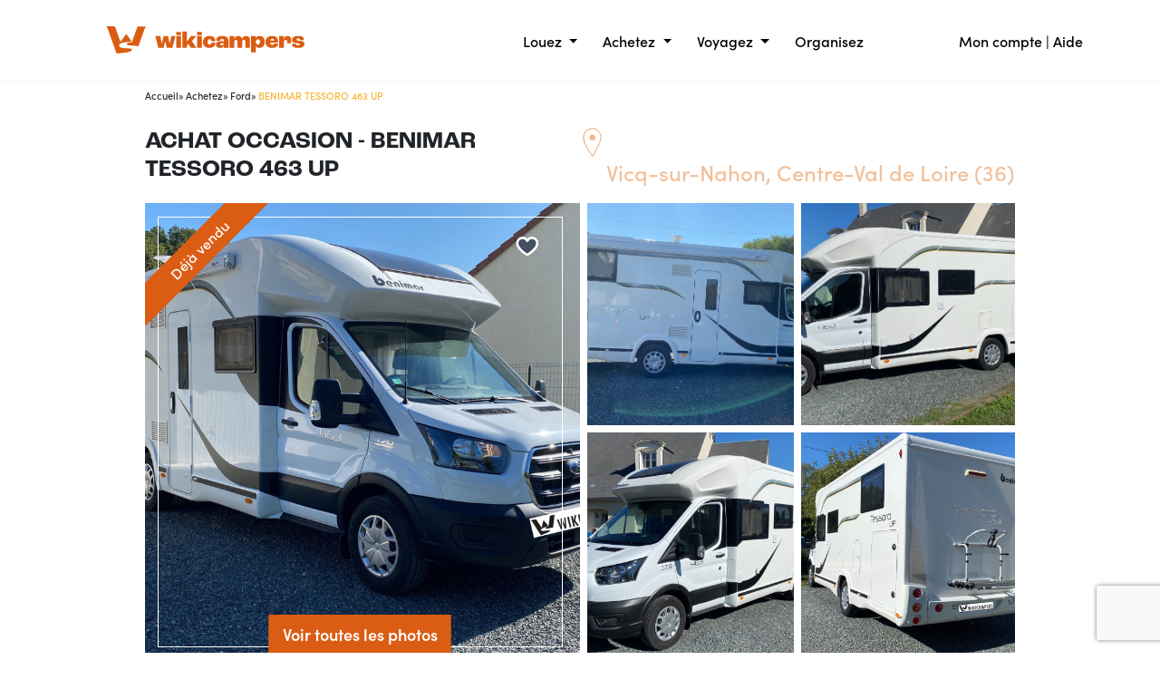

--- FILE ---
content_type: text/html; charset=UTF-8
request_url: https://www.wikicampers.fr/occasion/camping-car-benimar-tessoro-463-up-2020-vicq-sur-nahon-centre-val-de-loire/
body_size: 24058
content:
<!DOCTYPE html>
<html xmlns="http://www.w3.org/1999/xhtml" xmlns:og="http://opengraphprotocol.org/schema/">



    <head >

                    <title>Vente BENIMAR TESSORO 463 UP Vicq-sur-Nahon, Centre-Val de Loire (36) - Wikicampers</title>
                 <meta name="robots" content="index, follow" />
<meta name="description" content="Vendu Le Benimar Tessoro 463 UP est id&eacute;al pour une famille de 5 (5 places carte grise et couchage),il a seulement 9100 kms et 2 ans et a &eacute;t&eacute; suivi (entretien et &eacute;" />
<meta name="og:description" content="Vendu Le Benimar Tessoro 463 UP est id&eacute;al pour une famille de 5 (5 places carte grise et couchage),il a seulement 9100 kms et 2 ans et a &eacute;t&eacute; suivi (entretien et &eacute;" />
<meta property="og:site_name" content="Wikicampers" />
<meta property="og:description" content="Vendu Le Benimar Tessoro 463 UP est id&eacute;al pour une famille de 5 (5 places carte grise et couchage),il a seulement 9100 kms et 2 ans et a &eacute;t&eacute; suivi (entretien et &eacute;" />
<meta property="og:image" content="https://static.wikicampers.fr/uploads/media/vehicule/0030/43/c6418b577bac93de463bc3797786ab9a668d66eb.jpeg" />
<meta property="og:image:width" content="1067" />
<meta property="og:image:height" content="800" />
<meta property="og:image:type" content="image/jpeg" />
<meta http-equiv="Content-Type" content="text/html; charset=utf-8" />
<meta charset="UTF-8" />


                                    <meta property="og:image" content="https://www.wikicampers.fr/images/wikicampers-socialshare.jpg">

                                                                                    <meta name="viewport" content="width=device-width, initial-scale=1">
        <meta name="p:domain_verify" content="9c97fd6c6817589eb3f32338f28b15cc"/>
        <meta name="apple-itunes-app" content="app-id=1263034700">
        <meta name="theme-color" content="#db5c13">

        <script type="745c6881e47592eccc5b6cd6-text/javascript" src="https://try.abtasty.com/b1871585ad1048d8335d7f34b64925ab.js"></script>
        <script src="https://cdn.jsdelivr.net/npm/@thumbmarkjs/thumbmarkjs/dist/thumbmark.umd.js" type="745c6881e47592eccc5b6cd6-text/javascript"></script>
                                                            <link rel="stylesheet" href="/css/4dbf6f9.css?v78" media="all">
                                <link rel="stylesheet" href="https://use.typekit.net/hwe4mxl.css">
            
            <link rel="stylesheet" href="/css/6886479.css?v78" media="all">
            
    </head>

<body class="sonata-bc">


                         <header id="main-header" class="wrapper" role="banner">
                <div class="page-header">
                    

                            <div  class="header-wrapper">
        <div id="ajax_header" data-url-ajax="/ajax/get/header/ajax?isBlackMenu=0&amp;isMemberPage=0&amp;route=app_vehiculeoccasion_list">
                
    <div  class="header-menu d-flex align-items-center" id="header-menu">
    <div class="container-fluid">
        <div class="row align-items-center position-relative">
            <div class="logo col">
                <a href="/">
                                            <img width="240" src="/images/logo/logo-color-full.svg?v78"
                             alt="Logo Wikicampers"/>
                                    </a>
            </div>
            <div class="menu-univers col-7 px-1 text-end pt-1 d-none d-lg-block">
                                            <span class="dropdown-toggle me-3 me-lg-4 " data-bs-toggle="dropdown" aria-expanded="false">
            Louez         </span>
                <div class="dropdown-menu w-100 mega-menu" aria-labelledby="Louez">
            <div class="d-flex justify-content-center w-100">
                <div class="d-flex justify-content-end w-100 mega-menu-container" style="width: 100%">
                    <div class="d-flex flex-column pl-4" style="width: 100%">
                        <div class="d-flex flex-wrap">
                                                                                                <ul class="col-4 list-unstyled border-right ps-5 pe-4  d-flex flex-column">
                                        <span class="h3">
                                            

            
        <div class="my-2 menu-univers-item d-inline-flex">
        <a href="https://www.wikicampers.fr/location/camping-car/" class="text-xl" style="color:#D4683E;background-color:;">
            Location camping-car
                    </a>
    </div>

                                        </span>
                                                                                                                                                                                        

            
        <div class="my-1 menu-univers-item d-inline-flex ">
        <a href="https://www.wikicampers.fr/location/s/?typeVehicule%5B0%5D=4&amp;typeVehicule%5B1%5D=5&amp;typeVehicule%5B2%5D=6?typeVehicule%5B0%5D=4&amp;typeVehicule%5B1%5D=5&amp;typeVehicule%5B2%5D=6" class="text-xl">
            En amoureux
                    </a>
    </div>

                                                                                                                                                                                                                                                                                    

            
        <div class="my-1 menu-univers-item d-inline-flex ">
        <a href="https://www.wikicampers.fr/location/s/?optionVehicule%5B0%5D=34?optionVehicule%5B0%5D=34" class="text-xl">
            Avec des animaux
                    </a>
    </div>

                                                                                                                                                                                                                                                                                    

            
        <div class="my-1 menu-univers-item d-inline-flex ">
        <a href="https://www.wikicampers.fr/location/van/" class="text-xl">
            Louer un van
                    </a>
    </div>

                                                                                                                                                                                                                                                                                    <span class="pb-5">
                                                        

            
        <div class="my-1 menu-univers-item d-inline-flex ">
        <a href="https://www.wikicampers.fr/location/s/?typeVehicule%5B0%5D=2&amp;typeVehicule%5B1%5D=3?typeVehicule%5B0%5D=2&amp;typeVehicule%5B1%5D=3" class="text-xl">
            En famille
                    </a>
    </div>

                                                    </span>
                                                                                                                                                                                                                                                            </ul>
                                                                                                                                <ul class="col-4 list-unstyled border-right ps-5 pe-4  d-flex flex-column">
                                        <span class="h3">
                                            

            
        <div class="my-2 menu-univers-item d-inline-flex">
        <a href="https://www.wikicampers.fr/location/proprietaire" class="text-xl" style="color:#D4683E;background-color:;">
            Propriétaire
                    </a>
    </div>

                                        </span>
                                                                                                                                                                                        

            
        <div class="my-1 menu-univers-item d-inline-flex ">
        <a href="https://www.wikicampers.fr/location/proprietaire" class="text-xl">
            Louer mon camping-car
                    </a>
    </div>

                                                                                                                                                                                                                                                                                    

            
        <div class="my-1 menu-univers-item d-inline-flex ">
        <a href="https://www.wikicampers.fr/location/proprietaire/estimer-mes-revenus" class="text-xl">
            Estimer mes revenus
                    </a>
    </div>

                                                                                                                                                                                                                                                                                                                                                                        

            
        <div class="my-1 menu-univers-item d-inline-flex ">
        <a href="https://www.wikicampers.fr/blog/le-coin-des-proprietaires/conseils-pour-vos-locations/" class="text-xl">
            Conseils pour vos locations
                    </a>
    </div>

                                                                                                                                                                                                                                                                                    <span class="pb-5">
                                                        

            
        <div class="my-1 menu-univers-item d-inline-flex ">
        <a href="https://www.wikicampers.fr/location/proprietaire/wikisafe" class="text-xl">
            Assurer mon véhicule pour mon usage personnel
                    </a>
    </div>

                                                    </span>
                                                                                                                                                                                                                                                                                    <span class="align-bottom-btn">
                                                        

            
        <div class="my-2 menu-univers-item d-inline-flex">
        <a href="https://www.wikicampers.fr/ajouter-une-annonce" class="text-xl btn btn-primary">
            Proposer mon véhicule
                    </a>
    </div>

                                                    </span>
                                                                                                                                                                        </ul>
                                                                                                                        <ul class="col-4 list-unstyled border-right ps-5 pe-4  d-flex flex-column">
                                                                                

            
        <div class="my-1 menu-univers-item d-inline-flex ">
        <a href="https://www.wikicampers.fr/location/conseils-locataire" class="text-xl">
            Louer un camping-car
                    </a>
    </div>

                                                                                    

            
        <div class="my-1 menu-univers-item d-inline-flex ">
        <a href="https://www.wikicampers.fr/location/assurances" class="text-xl">
            Assurances
                    </a>
    </div>

                                                                                

            
        <div class="my-1 menu-univers-item d-inline-flex ">
        <a href="https://www.wikicampers.fr/location/assurances/france/assurance-annulation" class="text-xl">
            Assurance annulation
                    </a>
    </div>

                                                                                

            
        <div class="my-1 menu-univers-item d-inline-flex ">
        <a href="https://www.wikicampers.fr/location/programme-fidelite" class="text-xl">
            Programme fidélité WikiAddict
                    </a>
    </div>

                                                                                

            
        <div class="my-1 menu-univers-item d-inline-flex ">
        <a href="https://support.wikicampers.fr/hc/fr" class="text-xl">
            Aide
                    </a>
    </div>

                                                                    </ul>
                                                    </div>
                    </div>

                </div>
            </div>
        </div>
                <span class="dropdown-toggle me-3 me-lg-4 " data-bs-toggle="dropdown" aria-expanded="false">
            Achetez         </span>
                <div class="dropdown-menu w-100 mega-menu" aria-labelledby="Achetez">
            <div class="d-flex justify-content-center w-100">
                <div class="d-flex justify-content-end w-100 mega-menu-container" style="width: 100%">
                    <div class="d-flex flex-column pl-4" style="width: 100%">
                        <div class="d-flex flex-wrap">
                                                                                                <ul class="col-4 list-unstyled border-right ps-5 pe-4  d-flex flex-column">
                                        <span class="h3">
                                            

            
        <div class="my-2 menu-univers-item d-inline-flex">
        <a href="https://www.wikicampers.fr/occasion/" class="text-xl" style="color:#EBAA3E;background-color:;">
            Occasions
                    </a>
    </div>

                                        </span>
                                                                                                                                                                                                                                                                                                                                                                                                                            </ul>
                                                                                                                                <ul class="col-4 list-unstyled border-right ps-5 pe-4  d-flex flex-column">
                                        <span class="h3">
                                                    

            
        <div class="my-1 menu-univers-item d-inline-flex h4">
        <a href="https://www.wikicampers.fr/occasion/vendre/" class="text-xl">
            Vendre mon véhicule
                    </a>
    </div>

                                        </span>
                                                                                                                                                                                                                                                                            

            
        <div class="my-1 menu-univers-item d-inline-flex ">
        <a href="https://www.wikicampers.fr/occasion/vendre/comment-ca-marche/" class="text-xl">
            Comment ça marche ?
                    </a>
    </div>

                                                                                                                                                                                                                                                                                    <span class="pb-5">
                                                        

            
        <div class="my-1 menu-univers-item d-inline-flex ">
        <a href="https://www.wikicampers.fr/occasion/vendre/estimer-prix-vente/" class="text-xl">
            Estimer le prix de vente
                    </a>
    </div>

                                                    </span>
                                                                                                                                                                                                                                                                                    <span class="align-bottom-btn">
                                                        

            
        <div class="my-2 menu-univers-item d-inline-flex">
        <a href="https://www.wikicampers.fr/camping-car-occasion/ajouter-une-annonce" class="text-xl btn btn-secondary">
            Déposer une annonce
                    </a>
    </div>

                                                    </span>
                                                                                                                                                                        </ul>
                                                                                                                        <ul class="col-4 list-unstyled border-right ps-5 pe-4  d-flex flex-column">
                                                                                    

            
        <div class="my-1 menu-univers-item d-inline-flex ">
        <a href="https://www.wikicampers.fr/occasion/conseils-acheteur/tester-avant-acheter/" class="text-xl">
            Tester avant d&#039;acheter
                    </a>
    </div>

                                                                                    

            
        <div class="my-1 menu-univers-item d-inline-flex ">
        <a href="https://www.wikicampers.fr/occasion/services-acheteur/" class="text-xl">
            Services acheteur
                    </a>
    </div>

                                                                                    

            
        <div class="my-1 menu-univers-item d-inline-flex ">
        <a href="https://support.wikicampers.fr/hc/fr" class="text-xl">
            Aide
                    </a>
    </div>

                                                                    </ul>
                                                    </div>
                    </div>

                </div>
            </div>
        </div>
                <span class="dropdown-toggle me-3 me-lg-4 " data-bs-toggle="dropdown" aria-expanded="false">
            Voyagez         </span>
                <div class="dropdown-menu w-100 mega-menu" aria-labelledby="Voyagez">
            <div class="d-flex justify-content-center w-100">
                <div class="d-flex justify-content-end w-100 mega-menu-container" style="width: 100%">
                    <div class="d-flex flex-column pl-4" style="width: 100%">
                        <div class="d-flex flex-wrap">
                                                                                                <ul class="col-4 list-unstyled border-right ps-5 pe-4  d-flex flex-column">
                                        <span class="h3">
                                            

            
        <div class="my-2 menu-univers-item d-inline-flex">
        <a href="https://www.wikicampers.fr/boutique/categorie-produit/cartes-et-guides/" class="text-xl" style="color:;background-color:;">
            Cartes routières &amp; guides
                    </a>
    </div>

                                        </span>
                                                                                                                                                                                                                                                                                                                                                                                                                                                                                                                </ul>
                                                                                                                                <ul class="col-4 list-unstyled border-right ps-5 pe-4  d-flex flex-column">
                                        <span class="h3">
                                            

            
        <div class="my-2 menu-univers-item d-inline-flex">
        <a href="https://www.wikicampers.fr/blog/?s=o%C3%B9+dormir" class="text-xl" style="color:;background-color:;">
            Trucs et astuces
                    </a>
    </div>

                                        </span>
                                                                                                                                                                                        

            
        <div class="my-1 menu-univers-item d-inline-flex ">
        <a href="https://www.wikicampers.fr/blog/?s=o%C3%B9+dormir" class="text-xl">
            Où dormir en camping-car
                    </a>
    </div>

                                                                                                                                                                                                                                                                                    

            
        <div class="my-1 menu-univers-item d-inline-flex ">
        <a href="https://www.wikicampers.fr/blog/trucs-et-astuces-camping-car/conseils-pratiques-camping-car/" class="text-xl">
            Conseils pratiques
                    </a>
    </div>

                                                                                                                                                                                                                                                                                    

            
        <div class="my-1 menu-univers-item d-inline-flex ">
        <a href="https://www.wikicampers.fr/blog/?s=recette" class="text-xl">
            Idée recette cuisine en van
                    </a>
    </div>

                                                                                                                                                                                                                                                                                    

            
        <div class="my-1 menu-univers-item d-inline-flex ">
        <a href="https://www.wikicampers.fr/blog/meilleurs-lacs-de-baignade-en-france/" class="text-xl">
            Les plus beaux lacs de baignade
                    </a>
    </div>

                                                                                                                                                                                                                                                                                    

            
        <div class="my-1 menu-univers-item d-inline-flex ">
        <a href="https://www.wikicampers.fr/blog/les-villes-de-france-a-visiter-facilement-en-van/" class="text-xl">
            Les villes de France à visiter en van
                    </a>
    </div>

                                                                                                                                                                        </ul>
                                                                                                                        <ul class="col-4 list-unstyled border-right ps-5 pe-4  d-flex flex-column">
                                                                            

            
        <div class="my-1 menu-univers-item d-inline-flex ">
        <a href="https://www.wikicampers.fr/location/bon-cadeau-ou-box-voyage" class="text-xl">
            Bon cadeau
                    </a>
    </div>

                                                                    </ul>
                                                    </div>
                    </div>

                </div>
            </div>
        </div>
                <a href="/organisateur-de-voyage">
            <span class="dropdown-toggle me-3 me-lg-4 no-arrow" >
                Organisez             </span>
        </a>
        <style>
    .align-bottom-btn{
        position: absolute;
        bottom: 0;
    }
    .no-arrow::after {
        display :none
    }
</style>
            </div>
            <div class="col menu-login pt-1 text-end d-none d-lg-block">
                <a href="/mon-compte/">Mon compte</a> | <a
                        target="_blanks"
                        href="https://support.wikicampers.fr/hc/fr">Aide</a>
            </div>

            <div class="col menu-login pt-1 text-end d-block d-lg-none">
                <div id="menuToggle">
    <input type="checkbox"/>
    <span></span>
    <span></span>
    <span></span>
    <div id="mobile-menu" data-wk-mobile-menu>
                                    <div class="univers first-level-element" data-slider-trigger data-slider-trigger-target="slider-1" data-slider-trigger-action="openSlider">
                    Louez
                    <svg xmlns="http://www.w3.org/2000/svg" fill="none" viewBox="0 0 24 24" stroke-width="1.5" stroke="currentColor">
                        <path stroke-linecap="round" stroke-linejoin="round" d="M8.25 4.5l7.5 7.5-7.5 7.5"></path>
                    </svg>
                </div>
                <div id="slider-1" class="menu-slider-panel">
                    <div class="slider-header" data-slider-trigger data-slider-trigger-target="slider-1" data-slider-trigger-action="closeSlider">
                        <svg xmlns="http://www.w3.org/2000/svg" fill="none" viewBox="0 0 24 24" stroke-width="1.5" stroke="currentColor">
                            <path stroke-linecap="round" stroke-linejoin="round" d="M15.75 19.5L8.25 12l7.5-7.5"></path>
                        </svg>
                        <h3 class="m-0">Louez</h3>
                    </div>
                    <div class="slider-content">
                                                                                    <div class="text-uppercase">
                                    

            
        <div class="">
        <a href="https://www.wikicampers.fr/location/camping-car/">
            <h3 class="text-xl d-flex" style="color:#D4683E;background-color:;">
                Location camping-car
                            </h3>
        </a>
    </div>

                                </div>
                                <div class="subitem-wrapper">
                                                                                                                        

            
        <div class="">
        <a href="https://www.wikicampers.fr/location/s/?typeVehicule%5B0%5D=4&amp;typeVehicule%5B1%5D=5&amp;typeVehicule%5B2%5D=6?typeVehicule%5B0%5D=4&amp;typeVehicule%5B1%5D=5&amp;typeVehicule%5B2%5D=6" class="text-xl ">En amoureux</a>
    </div>

                                                                                                                                                                

            
        <div class="">
        <a href="https://www.wikicampers.fr/location/s/?optionVehicule%5B0%5D=34?optionVehicule%5B0%5D=34" class="text-xl ">Avec des animaux</a>
    </div>

                                                                                                                                                                

            
        <div class="">
        <a href="https://www.wikicampers.fr/location/van/" class="text-xl ">Louer un van</a>
    </div>

                                                                                                                                                                

            
        <div class="">
        <a href="https://www.wikicampers.fr/location/s/?typeVehicule%5B0%5D=2&amp;typeVehicule%5B1%5D=3?typeVehicule%5B0%5D=2&amp;typeVehicule%5B1%5D=3" class="text-xl ">En famille</a>
    </div>

                                                                                                                                                                                        </div>
                                <div class="slider-divider"></div>
                                                                                                                <div class="text-uppercase">
                                    

            
        <div class="">
        <a href="https://www.wikicampers.fr/location/proprietaire">
            <h3 class="text-xl d-flex" style="color:#D4683E;background-color:;">
                Propriétaire
                            </h3>
        </a>
    </div>

                                </div>
                                <div class="subitem-wrapper">
                                                                                                                        

            
        <div class="">
        <a href="https://www.wikicampers.fr/location/proprietaire" class="text-xl ">Louer mon camping-car</a>
    </div>

                                                                                                                                                                

            
        <div class="">
        <a href="https://www.wikicampers.fr/location/proprietaire/estimer-mes-revenus" class="text-xl ">Estimer mes revenus</a>
    </div>

                                                                                                                                                                                                                                            

            
        <div class="">
        <a href="https://www.wikicampers.fr/blog/le-coin-des-proprietaires/conseils-pour-vos-locations/" class="text-xl ">Conseils pour vos locations</a>
    </div>

                                                                                                                                                                

            
        <div class="">
        <a href="https://www.wikicampers.fr/location/proprietaire/wikisafe" class="text-xl ">Assurer mon véhicule pour mon usage personnel</a>
    </div>

                                                                                                                                                                

            
        <div class="">
        <a href="https://www.wikicampers.fr/ajouter-une-annonce" class="text-xl btn btn-primary" style="color:#D4683E;background-color:;">
            Proposer mon véhicule
                    </a>
    </div>

                                                                                                            </div>
                                <div class="slider-divider"></div>
                                                                                                                    

            
        <div class="">
        <a href="https://www.wikicampers.fr/location/conseils-locataire" class="text-xl ">Louer un camping-car</a>
    </div>

                                                                                                                        

            
        <div class="">
        <a href="https://www.wikicampers.fr/location/assurances" class="text-xl ">Assurances</a>
    </div>

                                                                                                                    

            
        <div class="">
        <a href="https://www.wikicampers.fr/location/assurances/france/assurance-annulation" class="text-xl ">Assurance annulation</a>
    </div>

                                                                                                                    

            
        <div class="">
        <a href="https://www.wikicampers.fr/location/programme-fidelite" class="text-xl ">Programme fidélité WikiAddict</a>
    </div>

                                                                                                                    

            
        <div class="">
        <a href="https://support.wikicampers.fr/hc/fr" class="text-xl ">Aide</a>
    </div>

                                                                        </div>
                </div>
                                                <div class="univers first-level-element" data-slider-trigger data-slider-trigger-target="slider-2" data-slider-trigger-action="openSlider">
                    Achetez
                    <svg xmlns="http://www.w3.org/2000/svg" fill="none" viewBox="0 0 24 24" stroke-width="1.5" stroke="currentColor">
                        <path stroke-linecap="round" stroke-linejoin="round" d="M8.25 4.5l7.5 7.5-7.5 7.5"></path>
                    </svg>
                </div>
                <div id="slider-2" class="menu-slider-panel">
                    <div class="slider-header" data-slider-trigger data-slider-trigger-target="slider-2" data-slider-trigger-action="closeSlider">
                        <svg xmlns="http://www.w3.org/2000/svg" fill="none" viewBox="0 0 24 24" stroke-width="1.5" stroke="currentColor">
                            <path stroke-linecap="round" stroke-linejoin="round" d="M15.75 19.5L8.25 12l7.5-7.5"></path>
                        </svg>
                        <h3 class="m-0">Achetez</h3>
                    </div>
                    <div class="slider-content">
                                                                                    <div class="text-uppercase">
                                    

            
        <div class="">
        <a href="https://www.wikicampers.fr/occasion/">
            <h3 class="text-xl d-flex" style="color:#EBAA3E;background-color:;">
                Occasions
                            </h3>
        </a>
    </div>

                                </div>
                                <div class="subitem-wrapper">
                                                                                                                                                                                                                                                                                                                                                                                    </div>
                                <div class="slider-divider"></div>
                                                                                                                <div class="text-uppercase">
                                            

            
        <div class="">
        <a href="https://www.wikicampers.fr/occasion/vendre/" class="text-xl ">Vendre mon véhicule</a>
    </div>

                                </div>
                                <div class="subitem-wrapper">
                                                                                                                                                                                                    

            
        <div class="">
        <a href="https://www.wikicampers.fr/occasion/vendre/comment-ca-marche/" class="text-xl ">Comment ça marche ?</a>
    </div>

                                                                                                                                                                

            
        <div class="">
        <a href="https://www.wikicampers.fr/occasion/vendre/estimer-prix-vente/" class="text-xl ">Estimer le prix de vente</a>
    </div>

                                                                                                                                                                

            
        <div class="">
        <a href="https://www.wikicampers.fr/camping-car-occasion/ajouter-une-annonce" class="text-xl btn btn-secondary" style="color:#EBAA3E;background-color:;">
            Déposer une annonce
                    </a>
    </div>

                                                                                                            </div>
                                <div class="slider-divider"></div>
                                                                                                                        

            
        <div class="">
        <a href="https://www.wikicampers.fr/occasion/conseils-acheteur/tester-avant-acheter/" class="text-xl ">Tester avant d&#039;acheter</a>
    </div>

                                                                                                                        

            
        <div class="">
        <a href="https://www.wikicampers.fr/occasion/services-acheteur/" class="text-xl ">Services acheteur</a>
    </div>

                                                                                                                        

            
        <div class="">
        <a href="https://support.wikicampers.fr/hc/fr" class="text-xl ">Aide</a>
    </div>

                                                                        </div>
                </div>
                                                <div class="univers first-level-element" data-slider-trigger data-slider-trigger-target="slider-4" data-slider-trigger-action="openSlider">
                    Voyagez
                    <svg xmlns="http://www.w3.org/2000/svg" fill="none" viewBox="0 0 24 24" stroke-width="1.5" stroke="currentColor">
                        <path stroke-linecap="round" stroke-linejoin="round" d="M8.25 4.5l7.5 7.5-7.5 7.5"></path>
                    </svg>
                </div>
                <div id="slider-4" class="menu-slider-panel">
                    <div class="slider-header" data-slider-trigger data-slider-trigger-target="slider-4" data-slider-trigger-action="closeSlider">
                        <svg xmlns="http://www.w3.org/2000/svg" fill="none" viewBox="0 0 24 24" stroke-width="1.5" stroke="currentColor">
                            <path stroke-linecap="round" stroke-linejoin="round" d="M15.75 19.5L8.25 12l7.5-7.5"></path>
                        </svg>
                        <h3 class="m-0">Voyagez</h3>
                    </div>
                    <div class="slider-content">
                                                                                    <div class="text-uppercase">
                                    

            
        <div class="">
        <a href="https://www.wikicampers.fr/boutique/categorie-produit/cartes-et-guides/">
            <h3 class="text-xl d-flex" style="color:;background-color:;">
                Cartes routières &amp; guides
                            </h3>
        </a>
    </div>

                                </div>
                                <div class="subitem-wrapper">
                                                                                                                                                                                                                                                                                                                                                                                                                                                                </div>
                                <div class="slider-divider"></div>
                                                                                                                <div class="text-uppercase">
                                    

            
        <div class="">
        <a href="https://www.wikicampers.fr/blog/?s=o%C3%B9+dormir">
            <h3 class="text-xl d-flex" style="color:;background-color:;">
                Trucs et astuces
                            </h3>
        </a>
    </div>

                                </div>
                                <div class="subitem-wrapper">
                                                                                                                        

            
        <div class="">
        <a href="https://www.wikicampers.fr/blog/?s=o%C3%B9+dormir" class="text-xl ">Où dormir en camping-car</a>
    </div>

                                                                                                                                                                

            
        <div class="">
        <a href="https://www.wikicampers.fr/blog/trucs-et-astuces-camping-car/conseils-pratiques-camping-car/" class="text-xl ">Conseils pratiques</a>
    </div>

                                                                                                                                                                

            
        <div class="">
        <a href="https://www.wikicampers.fr/blog/?s=recette" class="text-xl ">Idée recette cuisine en van</a>
    </div>

                                                                                                                                                                

            
        <div class="">
        <a href="https://www.wikicampers.fr/blog/meilleurs-lacs-de-baignade-en-france/" class="text-xl ">Les plus beaux lacs de baignade</a>
    </div>

                                                                                                                                                                

            
        <div class="">
        <a href="https://www.wikicampers.fr/blog/les-villes-de-france-a-visiter-facilement-en-van/" class="text-xl ">Les villes de France à visiter en van</a>
    </div>

                                                                                                            </div>
                                <div class="slider-divider"></div>
                                                                                                                            </div>
                </div>
                                                <div class="d-flex justify-content-between align-items-center first-level-element">
                    

            
        <div class="">
        <a href="/organisateur-de-voyage">
            <h3 class="text-xl d-flex" style="color:;background-color:;">
                Organisez
                            </h3>
        </a>
    </div>

                </div>
                    

                    <a class="univers first-level-element" href="/mon-compte/">
                Mon compte
            </a>
        
    </div>
</div>
<script type="745c6881e47592eccc5b6cd6-text/javascript">
    if (document.readyState === "complete") {
        window.wikiHeader = new WikiHeader();
    }else{
        document.addEventListener('DOMContentLoaded', () => window.wikiHeader = new WikiHeader());
    }
</script>

            </div>
        </div>
    </div>
</div>
            </div>
    </div>
    
<div class="modal fade" id="form-login" tabindex="-1" aria-labelledby="myModalLabel">
    <div class="modal-dialog">
        <input name="modal-redirect" value="" id="modal-redirect" type="hidden" />
        <div class="modal-content" id="modal-login-content">
            <div class="text-center"><img src="/images/wiki-loader.gif?v78" style="height:50px;" />
                <span class="sr-only">Veuillez patienter s&#039;il vous plaît...</span></div>
        </div>
    </div>
</div>

        

                </div>
            </header>
            

    <div class="content">

    

            <div id="vehicule-occasion-detail" class="vehicule-occasion px-4 px-md-0 m-auto font-weight-400">

        <div class="container-fluid">
            <div class="row">
                <div class="col-12">
                    <ol class="breadcrumb">
                                                    <li><a href="/">Accueil</a></li>
                                                    <li><a href="/occasion/">Achetez</a></li>
                                                    <li><a href="/occasion/tout-type/ford/">Ford</a></li>
                                                <li class="active">BENIMAR TESSORO 463 UP</li>
                    </ol>
                </div>
            </div>
                                                                                                                                                                                                    <div class="row mt-2 mb-2">
                <div class="col-12 col-md-6">
                    <div>
                        <h1 class="fw-light title-font-size">ACHAT OCCASION - BENIMAR TESSORO 463 UP</h1>
                    </div>
                </div>
                <div class="col-12 col-md-6">
                    <div>
                        <div style="color: #F2C19B;" class="float-md-end float-none">
                            <div style="background-image: url('/images/pictos/detail/location.svg?v78');
                                    position: relative;
                                    height: 35px;
                                    width: 30px;
                                    background-repeat: no-repeat;
                                    background-size: 90% 90%;"
                                    class="float-start"></div>
                            <p class="float-md-end float-start h3 fw-lighter">Vicq-sur-Nahon, Centre-Val de Loire (36)</p>
                        </div>
                    </div>
                </div>
            </div>
            <div class="row">
                                                    <div class="col-lg-6 col-12 item position-relative">
                
                    <div style="position: relative">
                        <div id="bloc-favoris48008"
                            class="wk-cursor-pointer position-absolute m-3"
                            style="right: calc(16px + 10px); top: 16px; z-index: 3;"
                         >
                            
            <a class="listFavorisNoUser" href="/ajax/no-user-wishlist?currentUrl=https%3A//www.wikicampers.fr/occasion/camping-car-benimar-tessoro-463-up-2020-vicq-sur-nahon-centre-val-de-loire/&amp;vehicule_id=48008&amp;action=app_vehiculeoccasion_list">
            <img style="height: 32px;"
                 src="/images/pictos/detail/heart_empty_v2.svg?v78" alt="Ajouter à mes favoris" >
        </a>
    
<style>
    .listFavorisNoUser img,
    .listRemoveFavorisUser img,
    .listFavorisUser img {
        transition: transform 0.2s;
    }

    .listFavorisNoUser:hover img,
    .listRemoveFavorisUser:hover img,
    .listFavorisUser:hover img {
        transform: scale(1.2);
    }
    .listFavorisNoUser:active img,
    .listRemoveFavorisUser:active img,
    .listFavorisUser:active img {
        transform: scale(0.8);
    }

    .listRemoveFavorisUser img{
        animation: favorisPulse 0.5s 2 ease-in-out alternate, favorisPulseExit 0.5s 1s;
    }

    .listFavorisUser img {
        animation: favorisPulse 0.5s 4 ease-in-out alternate, favorisPulseExit 0.5s 2s;
    }
    .listFavorisNoUser img{
        animation: favorisPulse 0.5s 4 ease-in-out alternate, favorisPulseExit 0.5s 2s;
    }
</style>



                        </div>
                         <div class="detail-big-image image-slideshow-item" data-src="https://static.wikicampers.fr/uploads/media/vehicule/0030/43/thumb_2942745_vehicule_gallery.jpeg" data-index="0"
                             style="background-image: url('https://static.wikicampers.fr/uploads/media/vehicule/0030/43/c6418b577bac93de463bc3797786ab9a668d66eb.jpeg');">
                                                            <div class="ribbon" style="z-index: 2;"><span class="ribbon-top-left text-white">Déjà vendu</span></div>
                                                        <div class="detail-big-image-border">
                                <button class="text-center h5 btn btn-secondary detail-big-image-photos">
                                    <span>Voir toutes les photos</span>
                                </button>
                            </div>
                        </div>
                    </div>
                </div>
                                    <div class="col-lg-6 col-12 d-none d-sm-inline-block">
                                    <div class="row g-2">
                                                                                <div class="col-sm-6 col-12 ps-lg-2 pe-sm-1 pb-sm-1 pt-2 pt-lg-0">
                                <div class="detail-little-image image-slideshow-item" data-index="1" data-src="https://static.wikicampers.fr/uploads/media/vehicule/0030/43/thumb_2942746_vehicule_gallery.jpeg"
                                     style="background-image: url('https://static.wikicampers.fr/uploads/media/vehicule/0030/43/4f5aa268c013648131171e140d25350297ba508e.jpeg');"></div>
                            </div>
                                                                                    <div class="col-sm-6 col-12 ps-sm-1 pt-2 pt-lg-0">
                                <div class="detail-little-image image-slideshow-item" data-index="2" data-src="https://static.wikicampers.fr/uploads/media/vehicule/0030/43/thumb_2942747_vehicule_gallery.png"
                                     style="background-image: url('https://static.wikicampers.fr/uploads/media/vehicule/0030/43/a2e4fbc34465a97560fe4f646dae1627560ae92b.png');"></div>
                            </div>
                                                                        </div>
                    <div class="row">
                                                <div class="col-sm-6 col-12 ps-lg-2 pe-sm-1 pt-sm-1 pt-2">
                            <div class="detail-little-image image-slideshow-item" data-index="3" data-src="https://static.wikicampers.fr/uploads/media/vehicule/0030/43/thumb_2942749_vehicule_gallery.jpeg"
                                 style="background-image: url('https://static.wikicampers.fr/uploads/media/vehicule/0030/43/a60c23e93cd420e8b57bf40ff9d2c4996c5c7853.jpeg');"></div>
                        </div>
                                                                        <div class="col-sm-6 col-12 ps-sm-1 pt-sm-1 pt-2">
                            <div class="detail-little-image image-slideshow-item" data-index="4" data-src="https://static.wikicampers.fr/uploads/media/vehicule/0030/43/thumb_2942750_vehicule_gallery.jpeg"
                                 style="background-image: url('https://static.wikicampers.fr/uploads/media/vehicule/0030/43/914adccee14a9655a40f177ddd96c20722a80ace.jpeg');"></div>
                        </div>
                                            </div>
                </div>
                        </div>
            <br>




            <div class="row mb-5 fw-lighter">
                <div class="col-xxl-8 col-xl-7 col-lg-12">
                                        <div class="row h5">
                        <div class="col">
                            <div style="background-image: url('/images/pictos/detail/essentiel-profile.svg?v78');
                                    background-position: center;
                                    height: 80px;
                                    width: 75px;
                                    margin: auto;
                                    background-repeat: no-repeat;
                                    background-size: 90% 90%;"></div>
                            <p class="text-center">Profilé</p>
                        </div>
                                                    <div class="col">
                                <div style="background-image: url('/images/pictos/detail/essentiel-place-no-belt.svg?v78');
                                        background-position: center;
                                        height: 80px;
                                        width: 75px;
                                        margin: auto;
                                        background-repeat: no-repeat;
                                        background-size: 90% 90%;"></div>
                            <p class="text-center">5 places carte grise</p>
                            </div>
                             <div class="col">
                                <div style="background-image: url('/images/pictos/detail/essentiel-place-nbCeinture.svg?v78');
                                        background-position: center;
                                        height: 80px;
                                        width: 75px;
                                        margin: auto;
                                        background-repeat: no-repeat;
                                        background-size: 90% 90%;"></div>
                                                                    <p class="text-center">5 ceintures</p>
                                                            </div>
                                                <div class="col">
                            <div style="background-image: url('/images/pictos/detail/essentiel-couchage.svg?v78');
                                    background-position: center;
                                    height: 80px;
                                    width: 75px;
                                    margin: auto;
                                    background-repeat: no-repeat;
                                    background-size: 90% 90%;"></div>
                            <p class="text-center">5&nbsp;couchages</p>
                        </div>
                                                    <div class="col">
                                <div style="background-image: url('/images/pictos/detail/essentiel-carburant.svg?v78');
                                        background-position: center;
                                        height: 80px;
                                        width: 75px;
                                        margin: auto;
                                        background-repeat: no-repeat;
                                        background-size: 90% 90%;"></div>
                                <p class="text-center">Diesel</p>
                            </div>
                                                        <div class="col">
                                <div style="background-image: url('/images/pictos/cms/motorisation.svg?v78');
                                        background-position: center;
                                        height: 80px;
                                        width: 75px;
                                        margin: auto;
                                        background-repeat: no-repeat;
                                        background-size: 90% 90%;"></div>
                                <p class="text-center">168 Chevaux</p>
                            </div>
                                                        <div class="col">
                                <div style="background-image: url('/images/pictos/detail/essentiel-calendrier.svg?v78');
                                        background-position: center;
                                        height: 80px;
                                        width: 75px;
                                        margin: auto;
                                        background-repeat: no-repeat;
                                        background-size: 90% 90%;"></div>
                                <p class="text-center">07/2020</p>
                            </div>
                            <div class="col">
                                <div style="background-image: url('/images/pictos/detail/essentiel-km.svg?v78');
                                        background-position: center;
                                        height: 80px;
                                        width: 75px;
                                        margin: auto;
                                        background-repeat: no-repeat;
                                        background-size: 90% 90%;"></div>
                                <p class="text-center">9&nbsp;100 km</p>
                            </div>
                        
                    </div>
                    <br>
                                        <div class="row">
                                                    <div class="col-12  mb-2">
                                <p class="h3 mb-0"><strong>Le véhicule</strong></p>
                                <div class="fst-italic">Réf. VO48008</div>
                            </div>
                                                <div class="col-sm-4 col-12">
                            <p class="h5">
                                <span>Longueur : </span><strong>7,48
                                    m</strong></p>
                        </div>
                        <div class="col-sm-4 col-12">
                            <p class="h5">
                                <span>Hauteur : </span><strong>2,98
                                    m</strong></p>
                        </div>
                                                    <div class="col-sm-4 col-12">
                                <p class="h5">
                                    <span>Consommation : </span><strong>9
                                        l/100km</strong></p>
                            </div>
                            <div class="col-sm-4 col-12">
                                <p class="h5">
                                    <span>Boite : </span><strong>Manuelle</strong>
                                </p>
                            </div>
                                                                    </div>
                    <hr/>
                                        <div class="row">
                        <div class="col-12">
                            <p class="h3"><strong>Description</strong></p>
                            <p class="h5 grey3">Le Benimar Tessoro 463 UP est idéal pour une famille de 5 (5 places carte grise et couchage),il a seulement 9100 kms et 2 ans et a été suivi (entretien et étanchéité) juste avant l été (pas de frais en perspective).C est une décoration moderne à l interieur (beige et gris clair),.C est un Vehicule entièrement équipé avec chambre parental lits jumeaux transformables en lit kingside ( matelas inclus jamais servi). Soute très grande avec isofix pour velos ,scooter 50,rangements .Porte 3 velos repliable. Panneau solaire avec grosse batterie cellule ,pas de souci pour stationner la nuit sans électricité. Thermoval sur pare-brise pour une meilleur isolation thermique.Je laisse un équipement complet prises européennes mâle et femelle,tuyau d eau avec raccords,cales ,marche pied ,tapis sol grandeur du store,produits d entretien ,extincteur,2 triangles et 5 gilets,plaque homologué arrière vélo.Chandelles de stabilité. <br />
Vehicule de 170 ch qui consomme  peu pour un profilé ,8,5l sur nationale et 10l en moyenne à 120 sur autoroute avec montagne.<br />
Vehicule sous garantie cellule benimar.</p>
                            <br>
                                                            <p class="h5"><strong>Concernant le test d&#039;étanchéité :</strong> </p>
                            
                                                                                                <p class="h5"><strong>Date de la dernière vidange :</strong> 06/2022</p>
                                                                                                    <p class="h5"><strong>Concernant le contrôle technique :</strong> Vehicule de 2 ans pas de CT</p>
                                                                                                    <p class="h5"><strong>Date du dernier entretien réalisé :</strong> 06/2022</p>
                                                                                    </div>

                    </div>

                                            <hr/>
                        <div>
                            <p class="h3"><strong>Couchages</strong></p>
                        </div>
                        <div class="row">
                                                                                                                                                                                                                                                                                                                                                                                                                                                                                                                                                                                                                                                                                                                                                                                                                                                                                                                                                                                                                                                                                                                                                                                                                                                                                                                                                                                                                                                                        <div class="d-inline col-4">
                                        <span>
                                            <img src='/images/vehicules/yellow/46.svg' height="40"/>
                                        </span>
                                        <span class="h5">Lit pavillon</span>
                                    </div>
                                                                                                                                <div class="d-inline col-4">
                                        <span>
                                            <img src='/images/vehicules/yellow/49.svg' height="40"/>
                                        </span>
                                        <span class="h5">Lit dinette</span>
                                    </div>
                                                                                                                                <div class="d-inline col-4">
                                        <span>
                                            <img src='/images/vehicules/yellow/50.svg' height="40"/>
                                        </span>
                                        <span class="h5">Lit jumeaux</span>
                                    </div>
                                                                                                                                                                                                                                                                                                                                                                                                                                                                                                                                                                                                                                                                                                                                                                                                                                                                                                </div>
                    
                    <hr/>
                    <div>
                        <div>
                            <p class="h3"><strong>Équipements</strong></p>
                        </div>
                        <div class="row">
                                                                                                                                                                                                                                                                                                                                                                                                                                                                                                                                                                                                <div class="col-6 col-md-4">

                                        <img src='/images/pictos/detail/checked-yellow.svg' height="16" alt="Réfrigérateur"/>

                                        <span class="h5">Réfrigérateur</span>
                                    </div>
                                                                                                                                                                    <div class="col-6 col-md-4">

                                        <img src='/images/pictos/detail/checked-yellow.svg' height="16" alt="Congélateur"/>

                                        <span class="h5">Congélateur</span>
                                    </div>
                                                                                                                                                                    <div class="col-6 col-md-4">

                                        <img src='/images/pictos/detail/checked-yellow.svg' height="16" alt="Evier"/>

                                        <span class="h5">Evier</span>
                                    </div>
                                                                                                                                                                    <div class="col-6 col-md-4">

                                        <img src='/images/pictos/detail/checked-yellow.svg' height="16" alt="WC"/>

                                        <span class="h5">WC</span>
                                    </div>
                                                                                                                                                                    <div class="col-6 col-md-4">

                                        <img src='/images/pictos/detail/checked-yellow.svg' height="16" alt="Lavabo"/>

                                        <span class="h5">Lavabo</span>
                                    </div>
                                                                                                                                                                    <div class="col-6 col-md-4">

                                        <img src='/images/pictos/detail/checked-yellow.svg' height="16" alt="Douche"/>

                                        <span class="h5">Douche</span>
                                    </div>
                                                                                                                                                                                                                                                                                                                                                                                                                                                                                                                                            <div class="col-6 col-md-4">

                                        <img src='/images/pictos/detail/checked-yellow.svg' height="16" alt="Feux de cuisson"/>

                                        <span class="h5">Feux de cuisson</span>
                                    </div>
                                                                                                                                                                                                                                                                                                                                                                                                                                                                                                                                                                                                                                                                    <div class="col-6 col-md-4">

                                        <img src='/images/pictos/detail/checked-yellow.svg' height="16" alt="WC Chimique"/>

                                        <span class="h5">WC Chimique</span>
                                    </div>
                                                                                                                                                                                                                                                                                                                                                                                                                                                                                                                                                                                                                                                                    <div class="col-6 col-md-4">

                                        <img src='/images/pictos/detail/checked-yellow.svg' height="16" alt="3 feux"/>

                                        <span class="h5">3 feux</span>
                                    </div>
                                                                                                                                                                                                                        <div class="col-6 col-md-4">

                                        <img src='/images/pictos/detail/checked-yellow.svg' height="16" alt="Direction assistée"/>

                                        <span class="h5">Direction assistée</span>
                                    </div>
                                                                                                                                                                    <div class="col-6 col-md-4">

                                        <img src='/images/pictos/detail/checked-yellow.svg' height="16" alt="Régulateur de vitesse"/>

                                        <span class="h5">Régulateur de vitesse</span>
                                    </div>
                                                                                                                                                                    <div class="col-6 col-md-4">

                                        <img src='/images/pictos/detail/checked-yellow.svg' height="16" alt="Aide au stationnement"/>

                                        <span class="h5">Aide au stationnement</span>
                                    </div>
                                                                                                                                                                    <div class="col-6 col-md-4">

                                        <img src='/images/pictos/detail/checked-yellow.svg' height="16" alt="Entrée audio/iPod"/>

                                        <span class="h5">Entrée audio/iPod</span>
                                    </div>
                                                                                                                                                                    <div class="col-6 col-md-4">

                                        <img src='/images/pictos/detail/checked-yellow.svg' height="16" alt="Climatisation cabine"/>

                                        <span class="h5">Climatisation cabine</span>
                                    </div>
                                                                                                                                                                    <div class="col-6 col-md-4">

                                        <img src='/images/pictos/detail/checked-yellow.svg' height="16" alt="Dispositif anti-démarra..."/>

                                        <span class="h5">Dispositif anti-démarra...</span>
                                    </div>
                                                                                                                                                                                                                                                                                                                                                                                                                                                                                                                                                                                                        <div class="col-6 col-md-4">

                                        <img src='/images/pictos/detail/checked-yellow.svg' height="16" alt="Télévision"/>

                                        <span class="h5">Télévision</span>
                                    </div>
                                                                                                                                                                    <div class="col-6 col-md-4">

                                        <img src='/images/pictos/detail/checked-yellow.svg' height="16" alt="Prise USB"/>

                                        <span class="h5">Prise USB</span>
                                    </div>
                                                                                                                                                                    <div class="col-6 col-md-4">

                                        <img src='/images/pictos/detail/checked-yellow.svg' height="16" alt="Store latéral"/>

                                        <span class="h5">Store latéral</span>
                                    </div>
                                                                                                                                                                    <div class="col-6 col-md-4">

                                        <img src='/images/pictos/detail/checked-yellow.svg' height="16" alt="Soute à bagage"/>

                                        <span class="h5">Soute à bagage</span>
                                    </div>
                                                                                                                                                                    <div class="col-6 col-md-4">

                                        <img src='/images/pictos/detail/checked-yellow.svg' height="16" alt="Porte vélo"/>

                                        <span class="h5">Porte vélo</span>
                                    </div>
                                                                                                                                                                                                                                                                                                                                                                                                                                                                                                                                                                                                                                                                                                                                <div class="col-6 col-md-4">

                                        <img src='/images/pictos/detail/checked-yellow.svg' height="16" alt="Chauffage au gaz"/>

                                        <span class="h5">Chauffage au gaz</span>
                                    </div>
                                                                                                                                                                                                                                <div class="col-6 col-md-4">

                                        <img src='/images/pictos/detail/checked-yellow.svg' height="16" alt="Antenne TV TNT"/>

                                        <span class="h5">Antenne TV TNT</span>
                                    </div>
                                                                                                                                                                                                                                                                                                                                                                                                                                                                                                                                                                                                                                                                                                                                                                                                                                                                                                                                                                                                                                                                                                <div class="col-6 col-md-4">

                                        <img src='/images/pictos/detail/checked-yellow.svg' height="16" alt="Prise 230 V"/>

                                        <span class="h5">Prise 230 V</span>
                                    </div>
                                                                                                                                                                                                                                                                                                                                                                                                                                                                                                                                                                                                                                                                                                                                                                                                                                                                                                                                                                                <div class="col-6 col-md-4">

                                        <img src='/images/pictos/detail/checked-yellow.svg' height="16" alt="Bouteille de gaz"/>

                                        <span class="h5">Bouteille de gaz</span>
                                    </div>
                                                                                                                                                                    <div class="col-6 col-md-4">

                                        <img src='/images/pictos/detail/checked-yellow.svg' height="16" alt="Panneau solaire"/>

                                        <span class="h5">Panneau solaire</span>
                                    </div>
                                                                                                                                                                                                                                                                                                                                                        <div class="col-6 col-md-4">

                                        <img src='/images/pictos/detail/checked-yellow.svg' height="16" alt="Bouteille de gaz de rec..."/>

                                        <span class="h5">Bouteille de gaz de rec...</span>
                                    </div>
                                                                                                                                                                    <div class="col-6 col-md-4">

                                        <img src='/images/pictos/detail/checked-yellow.svg' height="16" alt="Convertisseur 12V / 230..."/>

                                        <span class="h5">Convertisseur 12V / 230...</span>
                                    </div>
                                                                                                                                                                                                                                                                                                                                                                                                                                                                                                                                                                                                                                                                                                                                                                                                                                                                                                                                                                                                                                                                                                                                                                                                                                                                                                                                                                                                                                                                                                                                                                                                                                                                                                                                                                                                                                                                                                                                                                                                                                    <div class="col-6 col-md-4">

                                        <img src='/images/pictos/detail/checked-yellow.svg' height="16" alt="Sièges pivotants"/>

                                        <span class="h5">Sièges pivotants</span>
                                    </div>
                                                                                                                                                                                                                                                                                                                                                                                                                                                                                                                                                                                                                                                                                                                                                                                                                                                        <div class="col-6 col-md-4">

                                        <img src='/images/pictos/detail/checked-yellow.svg' height="16" alt="Salon en L"/>

                                        <span class="h5">Salon en L</span>
                                    </div>
                                                                                                                                                                    <div class="col-6 col-md-4">

                                        <img src='/images/pictos/detail/checked-yellow.svg' height="16" alt="Cuisine en L"/>

                                        <span class="h5">Cuisine en L</span>
                                    </div>
                                                                                                                                                                    <div class="col-6 col-md-4">

                                        <img src='/images/pictos/detail/checked-yellow.svg' height="16" alt="Toilette et douche sépa..."/>

                                        <span class="h5">Toilette et douche sépa...</span>
                                    </div>
                                                                                                                                                                    <div class="col-6 col-md-4">

                                        <img src='/images/pictos/detail/checked-yellow.svg' height="16" alt="Penderie"/>

                                        <span class="h5">Penderie</span>
                                    </div>
                                                                                                                                                                    <div class="col-6 col-md-4">

                                        <img src='/images/pictos/detail/checked-yellow.svg' height="16" alt="Soute à vélo"/>

                                        <span class="h5">Soute à vélo</span>
                                    </div>
                                                                                                                                                                    <div class="col-6 col-md-4">

                                        <img src='/images/pictos/detail/checked-yellow.svg' height="16" alt="Soute à scooter"/>

                                        <span class="h5">Soute à scooter</span>
                                    </div>
                                                                                                                                                                    <div class="col-6 col-md-4">

                                        <img src='/images/pictos/detail/checked-yellow.svg' height="16" alt="Toit panoramique"/>

                                        <span class="h5">Toit panoramique</span>
                                    </div>
                                                                                                                                                                        </div>
                    </div>

                    
                                            <hr />
                        <div class="row">
                            <div class="col-12">
                                <p class="h3"><strong>Rapport d&#039;inspection</strong></p>
                                <p>Seuls les éléments mentionnés dans ce rapport ont été inspectés</p>
                                <img src='/images/pictos/detail/blank_circle.svg' height="20"/><label> : Non équipé / non vérifié</label><br>
                                <img src='/images/pictos/detail/green_circle.png' height="20"/><label> : Contrôlé et RAS</label><br>
                                <img src='/images/pictos/detail/orange_circle.svg' height="20"/><label> : Défaut constaté</label><br>

                                <div class="accordion accordion-main mt-3" id="accordion-inspection" aria-multiselectable="true">
                                    <div class="accordion-item">
                                        <div class="accordion-header" id="heading-inspection-interieur">
                                            <button class="accordion-button collapsed p-0" data-bs-toggle="collapse" type="button" data-bs-target="#collapse-inspection-interieur" aria-expanded="true" aria-controls="collapse-inspection-interieur">
                                                <h4>
                                                    Intérieur
                                                </h4>
                                            </button>
                                        </div>
                                        <div id="collapse-inspection-interieur" class="accordion-collapse collapse show"
                                             aria-labelledby="heading-inspection-interieur" data-bs-parent="#accordion-inspection">
                                            <div class="accordion-body row">
                                                            
        
                        <div class="col-12 col-md-6">
                <div class="pb-2">
                    <div class="float-start">
                        <p class="fs-6 fw-bold">Sièges avant :   </p>
                    </div>
                    <div class="float-start text-center">
                                                  <img src='/images/pictos/detail/green_circle.png' alt="Bon" height="20"/>
                       
                    </div>
                </div>

            </div>

                    
                        <div class="col-12 col-md-6">
                <div class="pb-2">
                    <div class="float-start">
                        <p class="fs-6 fw-bold">Moquettes :   </p>
                    </div>
                    <div class="float-start text-center">
                                                  <img src='/images/pictos/detail/green_circle.png' alt="Bon" height="20"/>
                       
                    </div>
                </div>

            </div>

                    
                        <div class="col-12 col-md-6">
                <div class="pb-2">
                    <div class="float-start">
                        <p class="fs-6 fw-bold">Tapis de sol :   </p>
                    </div>
                    <div class="float-start text-center">
                                                  <img src='/images/pictos/detail/green_circle.png' alt="Bon" height="20"/>
                       
                    </div>
                </div>

            </div>

                    
                        <div class="col-12 col-md-6">
                <div class="pb-2">
                    <div class="float-start">
                        <p class="fs-6 fw-bold">Bouches d&#039;aération :   </p>
                    </div>
                    <div class="float-start text-center">
                                                  <img src='/images/pictos/detail/green_circle.png' alt="Bon" height="20"/>
                       
                    </div>
                </div>

            </div>

                    
                        <div class="col-12 col-md-6">
                <div class="pb-2">
                    <div class="float-start">
                        <p class="fs-6 fw-bold">Commodos :   </p>
                    </div>
                    <div class="float-start text-center">
                                                  <img src='/images/pictos/detail/green_circle.png' alt="Bon" height="20"/>
                       
                    </div>
                </div>

            </div>

                    
                        <div class="col-12 col-md-6">
                <div class="pb-2">
                    <div class="float-start">
                        <p class="fs-6 fw-bold">Usure des commandes :   </p>
                    </div>
                    <div class="float-start text-center">
                                                  <img src='/images/pictos/detail/green_circle.png' alt="Bon" height="20"/>
                       
                    </div>
                </div>

            </div>

                    
                        <div class="col-12 col-md-6">
                <div class="pb-2">
                    <div class="float-start">
                        <p class="fs-6 fw-bold">Fonctionnement lèves-vitres :   </p>
                    </div>
                    <div class="float-start text-center">
                                                  Tous les lvesvitres fonctionnent
                       
                    </div>
                </div>

            </div>

                    
                        <div class="col-12 col-md-6">
                <div class="pb-2">
                    <div class="float-start">
                        <p class="fs-6 fw-bold">Rétroviseur intérieur :   </p>
                    </div>
                    <div class="float-start text-center">
                                                  <img src='/images/pictos/detail/green_circle.png' alt="Bon" height="20"/>
                       
                    </div>
                </div>

            </div>

                    
                        <div class="col-12 col-md-6">
                <div class="pb-2">
                    <div class="float-start">
                        <p class="fs-6 fw-bold">Pare-soleil :   </p>
                    </div>
                    <div class="float-start text-center">
                                                  <img src='/images/pictos/detail/green_circle.png' alt="Bon" height="20"/>
                       
                    </div>
                </div>

            </div>

                    
                        <div class="col-12 col-md-6">
                <div class="pb-2">
                    <div class="float-start">
                        <p class="fs-6 fw-bold">Garniture de portes :   </p>
                    </div>
                    <div class="float-start text-center">
                                                  <img src='/images/pictos/detail/green_circle.png' alt="Bon" height="20"/>
                       
                    </div>
                </div>

            </div>

                    
                        <div class="col-12 col-md-6">
                <div class="pb-2">
                    <div class="float-start">
                        <p class="fs-6 fw-bold">Ciel de toit :   </p>
                    </div>
                    <div class="float-start text-center">
                                                  <img src='/images/pictos/detail/green_circle.png' alt="Bon" height="20"/>
                       
                    </div>
                </div>

            </div>

                    
                        <div class="col-12 col-md-6">
                <div class="pb-2">
                    <div class="float-start">
                        <p class="fs-6 fw-bold">Sièges arrière :   </p>
                    </div>
                    <div class="float-start text-center">
                                                  <img src='/images/pictos/detail/green_circle.png' alt="Bon" height="20"/>
                       
                    </div>
                </div>

            </div>

                    
                        <div class="col-12 col-md-6">
                <div class="pb-2">
                    <div class="float-start">
                        <p class="fs-6 fw-bold">Seuil de chargement :   </p>
                    </div>
                    <div class="float-start text-center">
                                                  <img src='/images/pictos/detail/green_circle.png' alt="Bon" height="20"/>
                       
                    </div>
                </div>

            </div>

                    
                        <div class="col-12 col-md-6">
                <div class="pb-2">
                    <div class="float-start">
                        <p class="fs-6 fw-bold">Cache bagage / Plage arrière :   </p>
                    </div>
                    <div class="float-start text-center">
                                                  <img src='/images/pictos/detail/blank_circle.svg' alt="Non&nbsp;équipé" height="20"/>
                       
                    </div>
                </div>

            </div>

                    
                        <div class="col-12 col-md-6">
                <div class="pb-2">
                    <div class="float-start">
                        <p class="fs-6 fw-bold">Roue de secours / Kit anti-crevaison :   </p>
                    </div>
                    <div class="float-start text-center">
                                                  <img src='/images/pictos/detail/green_circle.png' alt="Kit&nbsp;anti-crevaison" height="20"/>
                       
                    </div>
                </div>

            </div>

                    
                        <div class="col-12 col-md-6">
                <div class="pb-2">
                    <div class="float-start">
                        <p class="fs-6 fw-bold">Cables de charge (si véhicule électrique) :   </p>
                    </div>
                    <div class="float-start text-center">
                                                  <img src='/images/pictos/detail/blank_circle.svg' alt="Non&nbsp;équipé" height="20"/>
                       
                    </div>
                </div>

            </div>

                    
                        <div class="col-12 col-md-6">
                <div class="pb-2">
                    <div class="float-start">
                        <p class="fs-6 fw-bold">Cric / Manivelle :   </p>
                    </div>
                    <div class="float-start text-center">
                                                  <img src='/images/pictos/detail/blank_circle.svg' alt="Non&nbsp;équipé" height="20"/>
                       
                    </div>
                </div>

            </div>

                    
                        <div class="col-12 col-md-6">
                <div class="pb-2">
                    <div class="float-start">
                        <p class="fs-6 fw-bold">Douille écrou antivol :   </p>
                    </div>
                    <div class="float-start text-center">
                                                  <img src='/images/pictos/detail/blank_circle.svg' alt="Non&nbsp;équipé" height="20"/>
                       
                    </div>
                </div>

            </div>

                    
                        <div class="col-12 col-md-6">
                <div class="pb-2">
                    <div class="float-start">
                        <p class="fs-6 fw-bold">Odeurs intérieures :   </p>
                    </div>
                    <div class="float-start text-center">
                                                  <img src='/images/pictos/detail/green_circle.png' alt="Aucune odeur anormale" height="20"/>
                       
                    </div>
                </div>

            </div>

                    
                        <div class="col-12 col-md-6">
                <div class="pb-2">
                    <div class="float-start">
                        <p class="fs-6 fw-bold">Propreté intérieure du véhicule :   </p>
                    </div>
                    <div class="float-start text-center">
                                                  <img src='/images/pictos/detail/green_circle.png' alt="Bon" height="20"/>
                       
                    </div>
                </div>

            </div>

                    
                        <div class="col-12 col-md-6">
                <div class="pb-2">
                    <div class="float-start">
                        <p class="fs-6 fw-bold">État des joints extérieurs :   </p>
                    </div>
                    <div class="float-start text-center">
                                                  <img src='/images/pictos/detail/green_circle.png' alt="Bon" height="20"/>
                       
                    </div>
                </div>

            </div>

                    
                    
                                                                        

                                            </div>
                                        </div>
                                    </div>

                                    <br>

                                    <div class="accordion-item">
                                        <div class="accordion-header" id="heading-inspection-exterieur">
                                            <button aria-controls="collapse-inspection-exterieur" data-bs-target="#collapse-inspection-exterieur" class="accordion-button collapsed p-0" data-bs-toggle="collapse" type="button" aria-expanded="false">
                                                <h4>
                                                    Extérieur
                                                </h4>
                                            </button>
                                        </div>
                                        <div id="collapse-inspection-exterieur" class="accordion-collapse collapse"
                                             aria-labelledby="heading-inspection-exterieur" data-bs-parent="#accordion-inspection">
                                            <div class="accordion-body row">
                                                                                                
        
                        <div class="col-12 col-md-6">
                <div class="pb-2">
                    <div class="float-start">
                        <p class="fs-6 fw-bold">État des joints extérieurs :   </p>
                    </div>
                    <div class="float-start text-center">
                                                  <img src='/images/pictos/detail/green_circle.png' alt="Bon" height="20"/>
                       
                    </div>
                </div>

            </div>

                    
                        <div class="col-12 col-md-6">
                <div class="pb-2">
                    <div class="float-start">
                        <p class="fs-6 fw-bold">Pare-brise :   </p>
                    </div>
                    <div class="float-start text-center">
                                                  <img src='/images/pictos/detail/green_circle.png' alt="Bon" height="20"/>
                       
                    </div>
                </div>

            </div>

                    
                        <div class="col-12 col-md-6">
                <div class="pb-2">
                    <div class="float-start">
                        <p class="fs-6 fw-bold">Essuie-glaces :   </p>
                    </div>
                    <div class="float-start text-center">
                                                  <img src='/images/pictos/detail/green_circle.png' alt="Bon" height="20"/>
                       
                    </div>
                </div>

            </div>

                    
                        <div class="col-12 col-md-6">
                <div class="pb-2">
                    <div class="float-start">
                        <p class="fs-6 fw-bold">Toit :   </p>
                    </div>
                    <div class="float-start text-center">
                                                  <img src='/images/pictos/detail/green_circle.png' alt="Bon" height="20"/>
                       
                    </div>
                </div>

            </div>

                    
                        <div class="col-12 col-md-6">
                <div class="pb-2">
                    <div class="float-start">
                        <p class="fs-6 fw-bold">Véhicule grêlé :   </p>
                    </div>
                    <div class="float-start text-center">
                                                  <img src='/images/pictos/detail/green_circle.png' alt="Non" height="20"/>
                       
                    </div>
                </div>

            </div>

                    
                        <div class="col-12 col-md-6">
                <div class="pb-2">
                    <div class="float-start">
                        <p class="fs-6 fw-bold">Véhicule microrayé :   </p>
                    </div>
                    <div class="float-start text-center">
                                                  <img src='/images/pictos/detail/green_circle.png' alt="Non" height="20"/>
                       
                    </div>
                </div>

            </div>

                    
                        <div class="col-12 col-md-6">
                <div class="pb-2">
                    <div class="float-start">
                        <p class="fs-6 fw-bold">Malfaçons * :   </p>
                    </div>
                    <div class="float-start text-center">
                                                  <img src='/images/pictos/detail/green_circle.png' alt="Aucune&nbsp;marque de&nbsp;réparation" height="20"/>
                       
                    </div>
                </div>

            </div>

                    
                        <div class="col-12 col-md-6">
                <div class="pb-2">
                    <div class="float-start">
                        <p class="fs-6 fw-bold">Alignement des éléments :   </p>
                    </div>
                    <div class="float-start text-center">
                                                  <img src='/images/pictos/detail/green_circle.png' alt="Bon" height="20"/>
                       
                    </div>
                </div>

            </div>

                    
                        <div class="col-12 col-md-6">
                <div class="pb-2">
                    <div class="float-start">
                        <p class="fs-6 fw-bold">Différences de teinte de carrosserie :   </p>
                    </div>
                    <div class="float-start text-center">
                                                  <img src='/images/pictos/detail/green_circle.png' alt="Non" height="20"/>
                       
                    </div>
                </div>

            </div>

                    
                        <div class="col-12 col-md-6">
                <div class="pb-2">
                    <div class="float-start">
                        <p class="fs-6 fw-bold">Présence de corrosion sur la carrosserie :   </p>
                    </div>
                    <div class="float-start text-center">
                                                  <img src='/images/pictos/detail/green_circle.png' alt="Non" height="20"/>
                       
                    </div>
                </div>

            </div>

                    
                    
                                    

                                            </div>
                                        </div>
                                    </div>

                                    <br>

                                    <div class="accordion-item">
                                        <div class="accordion-header" id="heading-inspection-equipements">
                                            <button aria-controls="collapse-inspection-equipements" data-bs-target="#collapse-inspection-equipements" class="accordion-button collapsed p-0" data-bs-toggle="collapse" type="button" aria-expanded="false">
                                                <h4>
                                                    Équipements principaux
                                                </h4>
                                            </button>
                                        </div>
                                        <div id="collapse-inspection-equipements" class="accordion-collapse collapse"
                                             aria-labelledby="heading-inspection-equipements" data-bs-parent="#accordion-inspection">
                                            <div class="accordion-body row">
                                                                    
        
                        <div class="col-12 col-md-6">
                <div class="pb-2">
                    <div class="float-start">
                        <p class="fs-6 fw-bold">GPS :   </p>
                    </div>
                    <div class="float-start text-center">
                                                  <img src='/images/pictos/detail/blank_circle.svg' alt="Non&nbsp;équipé" height="20"/>
                       
                    </div>
                </div>

            </div>

                    
                        <div class="col-12 col-md-6">
                <div class="pb-2">
                    <div class="float-start">
                        <p class="fs-6 fw-bold">Commandes au volant :   </p>
                    </div>
                    <div class="float-start text-center">
                                                  <img src='/images/pictos/detail/green_circle.png' alt="Fonctionnent" height="20"/>
                       
                    </div>
                </div>

            </div>

                    
                        <div class="col-12 col-md-6">
                <div class="pb-2">
                    <div class="float-start">
                        <p class="fs-6 fw-bold">Toit ouvrant / panoramique  :   </p>
                    </div>
                    <div class="float-start text-center">
                                                  <img src='/images/pictos/detail/green_circle.png' alt="Fonctionne" height="20"/>
                       
                    </div>
                </div>

            </div>

                    
                    
                        <div class="col-12 col-md-6">
                <div class="pb-2">
                    <div class="float-start">
                        <p class="fs-6 fw-bold">Fermeture centralisée :   </p>
                    </div>
                    <div class="float-start text-center">
                                                  <img src='/images/pictos/detail/green_circle.png' alt="Fonctionne" height="20"/>
                       
                    </div>
                </div>

            </div>

                    
                        <div class="col-12 col-md-6">
                <div class="pb-2">
                    <div class="float-start">
                        <p class="fs-6 fw-bold">Autoradio :   </p>
                    </div>
                    <div class="float-start text-center">
                                                  <img src='/images/pictos/detail/green_circle.png' alt="Fonctionne" height="20"/>
                       
                    </div>
                </div>

            </div>

                    
                        <div class="col-12 col-md-6">
                <div class="pb-2">
                    <div class="float-start">
                        <p class="fs-6 fw-bold">Radars de recul :   </p>
                    </div>
                    <div class="float-start text-center">
                                                  <img src='/images/pictos/detail/green_circle.png' alt="Fonctionnent" height="20"/>
                       
                    </div>
                </div>

            </div>

                    
                        <div class="col-12 col-md-6">
                <div class="pb-2">
                    <div class="float-start">
                        <p class="fs-6 fw-bold">Caméra de recul :   </p>
                    </div>
                    <div class="float-start text-center">
                                                  <img src='/images/pictos/detail/blank_circle.svg' alt="Non&nbsp;équipé" height="20"/>
                       
                    </div>
                </div>

            </div>

                    
                        <div class="col-12 col-md-6">
                <div class="pb-2">
                    <div class="float-start">
                        <p class="fs-6 fw-bold">Keyless GO (ouverture sans clé) :   </p>
                    </div>
                    <div class="float-start text-center">
                                                  <img src='/images/pictos/detail/blank_circle.svg' alt="Non&nbsp;équipé" height="20"/>
                       
                    </div>
                </div>

            </div>

                    
                    
                    
                    
                    
                    
                                                                

                                            </div>
                                        </div>
                                    </div>

                                    <br>

                                    <div class="accordion-item">
                                        <div class="accordion-header" id="heading-inspection-pneumatiques">
                                            <button aria-controls="collapse-inspection-pneumatiques" data-bs-target="#collapse-inspection-pneumatiques" class="accordion-button collapsed p-0" data-bs-toggle="collapse" type="button" aria-expanded="false">
                                                <h4>
                                                    Pneumatiques et freins
                                                </h4>
                                            </button>
                                        </div>
                                        <div id="collapse-inspection-pneumatiques" class="accordion-collapse collapse"
                                             aria-labelledby="heading-inspection-pneumatiques" data-bs-parent="#accordion-inspection">
                                            <div class="accordion-body">
                                                <div class="col-12 row">
                                                    <h4><b>Avant</b></h4>
                                                                            
        
                        <div class="col-12 col-md-6">
                <div class="pb-2">
                    <div class="float-start">
                        <p class="fs-6 fw-bold">Plaquettes de frein usées à :   </p>
                    </div>
                    <div class="float-start text-center">
                                                  <img src='/images/pictos/detail/green_circle.png' alt="25&nbsp;%" height="20"/>
                       
                    </div>
                </div>

            </div>

                    
                        <div class="col-12 col-md-6">
                <div class="pb-2">
                    <div class="float-start">
                        <p class="fs-6 fw-bold">Disques de frein usés à :   </p>
                    </div>
                    <div class="float-start text-center">
                                                  <img src='/images/pictos/detail/green_circle.png' alt="10&nbsp;%" height="20"/>
                       
                    </div>
                </div>

            </div>

                    
                        <div class="col-12 col-md-6">
                <div class="pb-2">
                    <div class="float-start">
                        <p class="fs-6 fw-bold">Pneumatiques usés à  :   </p>
                    </div>
                    <div class="float-start text-center">
                                                  <img src='/images/pictos/detail/green_circle.png' alt="25&nbsp;%" height="20"/>
                       
                    </div>
                </div>

            </div>

                    
                        <div class="col-12 col-md-6">
                <div class="pb-2">
                    <div class="float-start">
                        <p class="fs-6 fw-bold">Aspect visuel des pneumatiques avant :   </p>
                    </div>
                    <div class="float-start text-center">
                                                  Aucun dfaut visuel apparent
                       
                    </div>
                </div>

            </div>

                    
                        <div class="col-12 col-md-6">
                <div class="pb-2">
                    <div class="float-start">
                        <p class="fs-6 fw-bold">Dimension des pneus avant :   </p>
                    </div>
                    <div class="float-start text-center">
                                                  235/65/r16
                       
                    </div>
                </div>

            </div>

                    
                        <div class="col-12 col-md-6">
                <div class="pb-2">
                    <div class="float-start">
                        <p class="fs-6 fw-bold">Marque des pneumatiques avant :   </p>
                    </div>
                    <div class="float-start text-center">
                                                  Continental
                       
                    </div>
                </div>

            </div>

                    
                        <div class="col-12 col-md-6">
                <div class="pb-2">
                    <div class="float-start">
                        <p class="fs-6 fw-bold">Code DOT :   </p>
                    </div>
                    <div class="float-start text-center">
                                                  4218
                       
                    </div>
                </div>

            </div>

                    
                        <div class="col-12 col-md-6">
                <div class="pb-2">
                    <div class="float-start">
                        <p class="fs-6 fw-bold">Type de pneus avant :   </p>
                    </div>
                    <div class="float-start text-center">
                                                  Pneus t
                       
                    </div>
                </div>

            </div>

                    
                        <div class="col-12 col-md-6">
                <div class="pb-2">
                    <div class="float-start">
                        <p class="fs-6 fw-bold">Dimensions des pneumatiques conformes à la monte d&#039;origine :   </p>
                    </div>
                    <div class="float-start text-center">
                                                  Oui
                       
                    </div>
                </div>

            </div>

                    
                    
                                                            

                                                </div>
                                                <div class="col-12 row">
                                                    <hr/>
                                                    <h4><b>Arrière</b></h4>
                                                                                
        
                        <div class="col-12 col-md-6">
                <div class="pb-2">
                    <div class="float-start">
                        <p class="fs-6 fw-bold">Plaquettes de frein usées à :   </p>
                    </div>
                    <div class="float-start text-center">
                                                  <img src='/images/pictos/detail/green_circle.png' alt="25&nbsp;%" height="20"/>
                       
                    </div>
                </div>

            </div>

                    
                        <div class="col-12 col-md-6">
                <div class="pb-2">
                    <div class="float-start">
                        <p class="fs-6 fw-bold">Disques de frein usés à :   </p>
                    </div>
                    <div class="float-start text-center">
                                                  <img src='/images/pictos/detail/green_circle.png' alt="10&nbsp;%" height="20"/>
                       
                    </div>
                </div>

            </div>

                    
                        <div class="col-12 col-md-6">
                <div class="pb-2">
                    <div class="float-start">
                        <p class="fs-6 fw-bold">Pneumatiques usés à  :   </p>
                    </div>
                    <div class="float-start text-center">
                                                  <img src='/images/pictos/detail/green_circle.png' alt="25&nbsp;%" height="20"/>
                       
                    </div>
                </div>

            </div>

                    
                        <div class="col-12 col-md-6">
                <div class="pb-2">
                    <div class="float-start">
                        <p class="fs-6 fw-bold">Aspect visuel des pneumatiques arrière :   </p>
                    </div>
                    <div class="float-start text-center">
                                                  Aucun dfaut visuel apparent
                       
                    </div>
                </div>

            </div>

                    
                        <div class="col-12 col-md-6">
                <div class="pb-2">
                    <div class="float-start">
                        <p class="fs-6 fw-bold">Dimension des pneus arrière :   </p>
                    </div>
                    <div class="float-start text-center">
                                                  235/65/r16
                       
                    </div>
                </div>

            </div>

                    
                        <div class="col-12 col-md-6">
                <div class="pb-2">
                    <div class="float-start">
                        <p class="fs-6 fw-bold">Marque des pneumatiques arrière :   </p>
                    </div>
                    <div class="float-start text-center">
                                                  Continental
                       
                    </div>
                </div>

            </div>

                    
                        <div class="col-12 col-md-6">
                <div class="pb-2">
                    <div class="float-start">
                        <p class="fs-6 fw-bold">Code DOT :   </p>
                    </div>
                    <div class="float-start text-center">
                                                  4119
                       
                    </div>
                </div>

            </div>

                    
                        <div class="col-12 col-md-6">
                <div class="pb-2">
                    <div class="float-start">
                        <p class="fs-6 fw-bold">Type de pneus arrière :   </p>
                    </div>
                    <div class="float-start text-center">
                                                  Pneus t
                       
                    </div>
                </div>

            </div>

                    
                        <div class="col-12 col-md-6">
                <div class="pb-2">
                    <div class="float-start">
                        <p class="fs-6 fw-bold">Dimensions des pneumatiques conformes à la monte d&#039;origine :   </p>
                    </div>
                    <div class="float-start text-center">
                                                  Oui
                       
                    </div>
                </div>

            </div>

                    
                    
                                                        

                                                </div>
                                            </div>
                                        </div>
                                    </div>

                                    <br>

                                    <div class="accordion-item">
                                        <div class="accordion-header" id="heading-inspection-moteur">
                                            <button aria-controls="collapse-inspection-moteur" data-bs-target="#collapse-inspection-moteur" class="accordion-button collapsed p-0" data-bs-toggle="collapse" type="button" aria-expanded="false">
                                                <h4>
                                                    Moteur
                                                </h4>
                                            </button>
                                        </div>
                                        <div id="collapse-inspection-moteur" class="accordion-collapse collapse"
                                             aria-labelledby="heading-inspection-moteur" data-bs-parent="#accordion-inspection">
                                            <div class="accordion-body row">
                                                                                
        
                        <div class="col-12 col-md-6">
                <div class="pb-2">
                    <div class="float-start">
                        <p class="fs-6 fw-bold">Type de motorisation :   </p>
                    </div>
                    <div class="float-start text-center">
                                                  Thermique
                       
                    </div>
                </div>

            </div>

                    
                        <div class="col-12 col-md-6">
                <div class="pb-2">
                    <div class="float-start">
                        <p class="fs-6 fw-bold">Niveau d&#039;huile moteur :   </p>
                    </div>
                    <div class="float-start text-center">
                                                  <img src='/images/pictos/detail/green_circle.png' alt="Normal" height="20"/>
                       
                    </div>
                </div>

            </div>

                    
                        <div class="col-12 col-md-6">
                <div class="pb-2">
                    <div class="float-start">
                        <p class="fs-6 fw-bold">Qualité de l&#039;huile moteur :   </p>
                    </div>
                    <div class="float-start text-center">
                                                  <img src='/images/pictos/detail/green_circle.png' alt="Normale" height="20"/>
                       
                    </div>
                </div>

            </div>

                    
                        <div class="col-12 col-md-6">
                <div class="pb-2">
                    <div class="float-start">
                        <p class="fs-6 fw-bold">Niveau de liquide de refroidissement :   </p>
                    </div>
                    <div class="float-start text-center">
                                                  <img src='/images/pictos/detail/green_circle.png' alt="Normal" height="20"/>
                       
                    </div>
                </div>

            </div>

                    
                        <div class="col-12 col-md-6">
                <div class="pb-2">
                    <div class="float-start">
                        <p class="fs-6 fw-bold">Qualité du liquide de refroidissement :   </p>
                    </div>
                    <div class="float-start text-center">
                                                  <img src='/images/pictos/detail/green_circle.png' alt="Normale" height="20"/>
                       
                    </div>
                </div>

            </div>

                    
                        <div class="col-12 col-md-6">
                <div class="pb-2">
                    <div class="float-start">
                        <p class="fs-6 fw-bold">Niveau d&#039;huile de Direction Assistée :   </p>
                    </div>
                    <div class="float-start text-center">
                                                  Direction lectrique
                       
                    </div>
                </div>

            </div>

                    
                        <div class="col-12 col-md-6">
                <div class="pb-2">
                    <div class="float-start">
                        <p class="fs-6 fw-bold">Courroie d&#039;accessoires :   </p>
                    </div>
                    <div class="float-start text-center">
                                                  <img src='/images/pictos/detail/green_circle.png' alt="Bon" height="20"/>
                       
                    </div>
                </div>

            </div>

                    
                    
                    
                                                    

                                            </div>
                                        </div>
                                    </div>

                                    <br>

                                    <div class="accordion-item">
                                        <div class="accordion-header" id="heading-inspection-essai">
                                            <button aria-controls="collapse-inspection-essai" data-bs-target="#collapse-inspection-essai" class="accordion-button collapsed p-0" data-bs-toggle="collapse" type="button" aria-expanded="false">
                                                <h4>
                                                    Essai du véhicule
                                                </h4>
                                            </button>
                                        </div>
                                        <div id="collapse-inspection-essai" class="accordion-collapse collapse"
                                             aria-labelledby="heading-inspection-essai" data-bs-parent="#accordion-inspection">
                                            <div class="accordion-body">
                                                <div class="col-12 row">
                                                    <h4><b>Essai statique</b></h4>
                                                                                            
        
                        <div class="col-12 col-md-6">
                <div class="pb-2">
                    <div class="float-start">
                        <p class="fs-6 fw-bold">Type de motorisation :   </p>
                    </div>
                    <div class="float-start text-center">
                                                  Thermique
                       
                    </div>
                </div>

            </div>

                    
                        <div class="col-12 col-md-6">
                <div class="pb-2">
                    <div class="float-start">
                        <p class="fs-6 fw-bold">Présence de fumée anormalement importante à l&#039;échappement :   </p>
                    </div>
                    <div class="float-start text-center">
                                                  <img src='/images/pictos/detail/green_circle.png' alt="Non" height="20"/>
                       
                    </div>
                </div>

            </div>

                    
                        <div class="col-12 col-md-6">
                <div class="pb-2">
                    <div class="float-start">
                        <p class="fs-6 fw-bold">Ralenti moteur :   </p>
                    </div>
                    <div class="float-start text-center">
                                                  <img src='/images/pictos/detail/green_circle.png' alt="Stable" height="20"/>
                       
                    </div>
                </div>

            </div>

                    
                        <div class="col-12 col-md-6">
                <div class="pb-2">
                    <div class="float-start">
                        <p class="fs-6 fw-bold">Volant moteur :   </p>
                    </div>
                    <div class="float-start text-center">
                                                  <img src='/images/pictos/detail/green_circle.png' alt="Bon" height="20"/>
                       
                    </div>
                </div>

            </div>

                    
                        <div class="col-12 col-md-6">
                <div class="pb-2">
                    <div class="float-start">
                        <p class="fs-6 fw-bold">Course de la pédale d&#039;embrayage :   </p>
                    </div>
                    <div class="float-start text-center">
                                                  <img src='/images/pictos/detail/green_circle.png' alt="Normale" height="20"/>
                       
                    </div>
                </div>

            </div>

                    
                        <div class="col-12 col-md-6">
                <div class="pb-2">
                    <div class="float-start">
                        <p class="fs-6 fw-bold">Embrayage :   </p>
                    </div>
                    <div class="float-start text-center">
                                                  <img src='/images/pictos/detail/green_circle.png' alt="Bon" height="20"/>
                       
                    </div>
                </div>

            </div>

                    
                        <div class="col-12 col-md-6">
                <div class="pb-2">
                    <div class="float-start">
                        <p class="fs-6 fw-bold">Butée d&#039;embrayage :   </p>
                    </div>
                    <div class="float-start text-center">
                                                  <img src='/images/pictos/detail/green_circle.png' alt="Bon" height="20"/>
                       
                    </div>
                </div>

            </div>

                    
                        <div class="col-12 col-md-6">
                <div class="pb-2">
                    <div class="float-start">
                        <p class="fs-6 fw-bold">Passage des vitesses :   </p>
                    </div>
                    <div class="float-start text-center">
                                                  <img src='/images/pictos/detail/green_circle.png' alt="Bon" height="20"/>
                       
                    </div>
                </div>

            </div>

                    
                        <div class="col-12 col-md-6">
                <div class="pb-2">
                    <div class="float-start">
                        <p class="fs-6 fw-bold">Turbocompresseur :   </p>
                    </div>
                    <div class="float-start text-center">
                                                  <img src='/images/pictos/detail/green_circle.png' alt="Rien&nbsp;à&nbsp;signaler" height="20"/>
                       
                    </div>
                </div>

            </div>

                    
                        <div class="col-12 col-md-6">
                <div class="pb-2">
                    <div class="float-start">
                        <p class="fs-6 fw-bold">Démarrage du véhicule à froid :   </p>
                    </div>
                    <div class="float-start text-center">
                                                  <img src='/images/pictos/detail/green_circle.png' alt="Bon" height="20"/>
                       
                    </div>
                </div>

            </div>

                    
                        <div class="col-12 col-md-6">
                <div class="pb-2">
                    <div class="float-start">
                        <p class="fs-6 fw-bold">Compteur, jauges et cadrans :   </p>
                    </div>
                    <div class="float-start text-center">
                                                  Fonctionnement normal
                       
                    </div>
                </div>

            </div>

                    
                        <div class="col-12 col-md-6">
                <div class="pb-2">
                    <div class="float-start">
                        <p class="fs-6 fw-bold">Voyant(s) allumé(s) (Hors entretien) :   </p>
                    </div>
                    <div class="float-start text-center">
                                                  <img src='/images/pictos/detail/green_circle.png' alt="Non" height="20"/>
                       
                    </div>
                </div>

            </div>

                    
                        <div class="col-12 col-md-6">
                <div class="pb-2">
                    <div class="float-start">
                        <p class="fs-6 fw-bold">Sonorité du moteur :   </p>
                    </div>
                    <div class="float-start text-center">
                                                  <img src='/images/pictos/detail/green_circle.png' alt="Normale" height="20"/>
                       
                    </div>
                </div>

            </div>

                    
                        <div class="col-12 col-md-6">
                <div class="pb-2">
                    <div class="float-start">
                        <p class="fs-6 fw-bold">Frein de stationnement :   </p>
                    </div>
                    <div class="float-start text-center">
                                                  <img src='/images/pictos/detail/green_circle.png' alt="Bon" height="20"/>
                       
                    </div>
                </div>

            </div>

                    
                        <div class="col-12 col-md-6">
                <div class="pb-2">
                    <div class="float-start">
                        <p class="fs-6 fw-bold">Braquage des roues :   </p>
                    </div>
                    <div class="float-start text-center">
                                                  <img src='/images/pictos/detail/green_circle.png' alt="Rien&nbsp;à&nbsp;signaler" height="20"/>
                       
                    </div>
                </div>

            </div>

                    
                        <div class="col-12 col-md-6">
                <div class="pb-2">
                    <div class="float-start">
                        <p class="fs-6 fw-bold">Direction Assistée :   </p>
                    </div>
                    <div class="float-start text-center">
                                                  <img src='/images/pictos/detail/green_circle.png' alt="Fonctionne" height="20"/>
                       
                    </div>
                </div>

            </div>

                    
                        <div class="col-12 col-md-6">
                <div class="pb-2">
                    <div class="float-start">
                        <p class="fs-6 fw-bold">Pompe de lave glace :   </p>
                    </div>
                    <div class="float-start text-center">
                                                  <img src='/images/pictos/detail/green_circle.png' alt="Fonctionne" height="20"/>
                       
                    </div>
                </div>

            </div>

                    
                        <div class="col-12 col-md-6">
                <div class="pb-2">
                    <div class="float-start">
                        <p class="fs-6 fw-bold">Climatisation fait du froid :   </p>
                    </div>
                    <div class="float-start text-center">
                                                  Oui
                       
                    </div>
                </div>

            </div>

                    
                        <div class="col-12 col-md-6">
                <div class="pb-2">
                    <div class="float-start">
                        <p class="fs-6 fw-bold">Révision à faire :   </p>
                    </div>
                    <div class="float-start text-center">
                                                  <img src='/images/pictos/detail/green_circle.png' alt="Non" height="20"/>
                       
                    </div>
                </div>

            </div>

                    
                        <div class="col-12 col-md-6">
                <div class="pb-2">
                    <div class="float-start">
                        <p class="fs-6 fw-bold">Kilométrage ou date du prochain entretien :   </p>
                    </div>
                    <div class="float-start text-center">
                                                  20000
                       
                    </div>
                </div>

            </div>

                    
                    
                                            

                                                </div>
                                                <div class="col-12">
                                                    <hr/>
                                                </div>
                                                <div class="col-12 row">
                                                    <h4><b>Essai routier</b></h4>
                                                                                                
        
                        <div class="col-12 col-md-6">
                <div class="pb-2">
                    <div class="float-start">
                        <p class="fs-6 fw-bold">Essai routier réalisé ? :   </p>
                    </div>
                    <div class="float-start text-center">
                                                  Oui
                       
                    </div>
                </div>

            </div>

                    
                        <div class="col-12 col-md-6">
                <div class="pb-2">
                    <div class="float-start">
                        <p class="fs-6 fw-bold">Vitesse atteinte (km/h) :   </p>
                    </div>
                    <div class="float-start text-center">
                                                  80
                       
                    </div>
                </div>

            </div>

                    
                        <div class="col-12 col-md-6">
                <div class="pb-2">
                    <div class="float-start">
                        <p class="fs-6 fw-bold">Passage des vitesses :   </p>
                    </div>
                    <div class="float-start text-center">
                                                  <img src='/images/pictos/detail/green_circle.png' alt="Bon" height="20"/>
                       
                    </div>
                </div>

            </div>

                    
                        <div class="col-12 col-md-6">
                <div class="pb-2">
                    <div class="float-start">
                        <p class="fs-6 fw-bold">Présence d&#039;à-coups au passage des vitesses :   </p>
                    </div>
                    <div class="float-start text-center">
                                                  <img src='/images/pictos/detail/green_circle.png' alt="Non" height="20"/>
                       
                    </div>
                </div>

            </div>

                    
                        <div class="col-12 col-md-6">
                <div class="pb-2">
                    <div class="float-start">
                        <p class="fs-6 fw-bold">Accélération franche :   </p>
                    </div>
                    <div class="float-start text-center">
                                                  <img src='/images/pictos/detail/green_circle.png' alt="Rien&nbsp;à&nbsp;signaler" height="20"/>
                       
                    </div>
                </div>

            </div>

                    
                        <div class="col-12 col-md-6">
                <div class="pb-2">
                    <div class="float-start">
                        <p class="fs-6 fw-bold">Tenue du cap :   </p>
                    </div>
                    <div class="float-start text-center">
                                                  <img src='/images/pictos/detail/green_circle.png' alt="Bon" height="20"/>
                       
                    </div>
                </div>

            </div>

                    
                        <div class="col-12 col-md-6">
                <div class="pb-2">
                    <div class="float-start">
                        <p class="fs-6 fw-bold">Freinage en ligne droite :   </p>
                    </div>
                    <div class="float-start text-center">
                                                  <img src='/images/pictos/detail/green_circle.png' alt="Bon" height="20"/>
                       
                    </div>
                </div>

            </div>

                    
                        <div class="col-12 col-md-6">
                <div class="pb-2">
                    <div class="float-start">
                        <p class="fs-6 fw-bold">Vibrations mécaniques :   </p>
                    </div>
                    <div class="float-start text-center">
                                                  <img src='/images/pictos/detail/green_circle.png' alt="Aucune&nbsp;vibration&nbsp;anormale" height="20"/>
                       
                    </div>
                </div>

            </div>

                    
                        <div class="col-12 col-md-6">
                <div class="pb-2">
                    <div class="float-start">
                        <p class="fs-6 fw-bold">Amortisseurs :   </p>
                    </div>
                    <div class="float-start text-center">
                                                  <img src='/images/pictos/detail/green_circle.png' alt="Rien&nbsp;à&nbsp;signaler" height="20"/>
                       
                    </div>
                </div>

            </div>

                    
                        <div class="col-12 col-md-6">
                <div class="pb-2">
                    <div class="float-start">
                        <p class="fs-6 fw-bold">Présence de bruits anormaux :   </p>
                    </div>
                    <div class="float-start text-center">
                                                  <img src='/images/pictos/detail/green_circle.png' alt="Bon" height="20"/>
                       
                    </div>
                </div>

            </div>

                    
                        <div class="col-12 col-md-6">
                <div class="pb-2">
                    <div class="float-start">
                        <p class="fs-6 fw-bold">Régulateur de vitesse :   </p>
                    </div>
                    <div class="float-start text-center">
                                                  <img src='/images/pictos/detail/green_circle.png' alt="Fonctionne" height="20"/>
                       
                    </div>
                </div>

            </div>

                    
                        <div class="col-12 col-md-6">
                <div class="pb-2">
                    <div class="float-start">
                        <p class="fs-6 fw-bold">Démarrage à chaud du véhicule :   </p>
                    </div>
                    <div class="float-start text-center">
                                                  <img src='/images/pictos/detail/green_circle.png' alt="Bon" height="20"/>
                       
                    </div>
                </div>

            </div>

                    
                        <div class="col-12 col-md-6">
                <div class="pb-2">
                    <div class="float-start">
                        <p class="fs-6 fw-bold">Odeurs anormale après l&#039;essai routier :   </p>
                    </div>
                    <div class="float-start text-center">
                                                  <img src='/images/pictos/detail/green_circle.png' alt="Aucune odeur anormale" height="20"/>
                       
                    </div>
                </div>

            </div>

                    
                    
                        <div class="col-12 col-md-6">
                <div class="pb-2">
                    <div class="float-start">
                        <p class="fs-6 fw-bold">Conditions de l&#039;essai routier :   </p>
                    </div>
                    <div class="float-start text-center">
                                                  Conditions idales  50kmh atteint
                       
                    </div>
                </div>

            </div>

                    
                    
                                        

                                                </div>
                                            </div>
                                        </div>
                                    </div>

                                    </div>

                                </div>

                            </div>
                                        <hr>
                    <div class="my-3">
                                <p class="h3   ">
                                    <strong>A propos du propriétaire</strong>
                                </p>
                                <div class="row">
                                    <div class="col-md-2 col-12 me-md-3 d-md-block d-flex justify-content-center">
                                                                                            <img src="https://static.wikicampers.fr/uploads/media/default/0030/27/thumb_2926851_default_big.jpeg"
                                                     style="width: 100px"
                                                     class="img-circle"
                                                     alt="Avatar de Johann M.">
                                                                                </div>
                                    <div class="col pt-md-0 pt-3">
                                        <h5 class="fw-bold text-md-start text-center" data-ahref="/membre/253122">Johann M.</h5>
                                        <div class="row pb-4">
                                            
                                                                                            <div class="col-md-3 d-flex align-items-center">
                                                    <img src="/images/pictos/checked_orange_v2.svg?v78" width="20"
                                                         class="me-1">Téléphone vérifié
                                                </div>
                                            
                                                                                    </div>
                                        <div class="row">
                                            <div class="col-md-3">
                                                <p class="fw-bold m-0">Langues parlées :


                                                                                                                                                                        Français
                                                                                                                                                                                                                                                                                                                                                                                                    


                                                                                                    </p>
                                                                                                                                                                                                                                                                                                                                                                                            </div>
                                            <div class="col-md-6 pt-2 mt-5">
                                                    <div class="row badge-location-detail h-100">
                                                                                                                                                                                                                                                                                                                                                            </div>

                                            </div>
                                        </div>
                                    </div>
                                </div>
                                                            </div>

                    <style>

                        .accordion-main .accordion-button h4 {
                            padding-top: 10px;
                            padding-bottom: 7px;
                            padding-left: 15px;
                        }

                        .accordion-main .accordion-button {
                            border-radius: 0 !important;
                            background-color: #33322F;
                            color: white;
                        }

                        .accordion-main .accordion-button::after {
                            width: 3rem;
                            height: 3.1rem;
                            background-position: 15px 15px, 0 0;
                            background-size: 1.25rem, 50px;
                            background-image:
                                    url("data:image/svg+xml,%3csvg xmlns='http://www.w3.org/2000/svg' viewBox='0 0 16 16' fill='%23212529'%3e%3cpath fill-rule='evenodd' d='M1.646 4.646a.5.5 0 0 1 .708 0L8 10.293l5.646-5.647a.5.5 0 0 1 .708.708l-6 6a.5.5 0 0 1-.708 0l-6-6a.5.5 0 0 1 0-.708z'/%3e%3c/svg%3e"),
                                    url("data:image/svg+xml,%3csvg xmlns='http://www.w3.org/2000/svg' viewBox='0 0 200 200'%3e%3ccircle cx='100' cy='100' r='50' fill='%23FFFFFF' /%3e%3c/svg%3e");
                            background-repeat: no-repeat, no-repeat;
                        }

                        .accordion-main .panel-body {
                            font-weight: normal;
                            font-size: 17px;
                        }

                        .padding-arrow {
                            border-color: #33322F;
                        }

                        .padding-arrow .accordion-button::after {
                            width: 30px;
                            background-position: 0 0;
                        }
                        .padding-arrow .accordion-button:not(.collapsed)::after {
                            transform: translate(-10px) rotate(180deg);
                        }

                    </style>

                                            <div class="mt-5">
                            <hr/>
                            <p class="h3"><strong>Historique du véhicule</strong></p>
                            <div style="background-image: url('/images/pictos/detail/rpanel-cc.svg?v78');
                                    background-position: center;
                                    height: 55px;
                                    width: 50px;
                                    float: left;
                                    background-repeat: no-repeat;
                                    background-size: 70% 70%;"></div>
                            <p class="h5">L&#039;historique complet de ce véhicule est disponible en ligne.<br>
                                Grâce à notre partenaire AutoViza, obtenez-le ici en un seul clic.</p>
                            <a href="https://autoviza.fr/partner/report/4f79d354-35ac-4090-9ad5-2cd88f49a629/" class="btn btn-secondary btn-detail-location" target="_blank">
                                Obtenir l&#039;historique</a>
                        </div>
                    
                                            <div id="section-financement" class="row mt-5">
                            <hr/>
                            <div class="col-12">
                                <p class="h3"><strong>Financer le véhicule</strong></p>
                                <p>
                                    Simulez votre financement en quelques clics.
                                </p>
                                <div class="accordion-item border rounded-0 padding-arrow">
                                    <div class="accordion-header" id="heading-financement">
                                        <button aria-controls="collapse-financement" data-bs-target="#collapse-financement" class="accordion-button collapsed p-0" data-bs-toggle="collapse" type="button" aria-expanded="false">
                                            <div style="background-image: url('/images/pictos/detail/simu-financement.svg?v78');
                                                    background-position: center;
                                                    height: 55px;
                                                    width: 50px;
                                                    float: left;
                                                    background-repeat: no-repeat;
                                                    background-size: 70% 70%;"></div>
                                            <h4>
                                                Simulez un financement
                                            </h4>
                                        </button>
                                    </div>
                                    <div id="collapse-financement" class="accordion-collapse collapse"
                                         aria-labelledby="heading-financement">
                                        <div class="accordion-body">
                                            <div id="iframe-wrapper" class="margin-top-4">
                                                <iframe id="iframe-financement"
                                                        src="https://www.simulateurcofidis.com/Projexio/wikicampers.php?montant=50000&media=iframe&valider=VALIDER&ajoutApport=non&apport=0"
                                                ></iframe>
                                            </div>
                                        </div>
                                    </div>
                                </div>
                            </div>
                        </div>
                    

                                            <div class="mt-5">
                            <hr />
                            <p class="h3"><strong>Garanties du véhicule</strong></p>
                                <div style="background-image: url('/images/pictos/detail/garantie-2.svg?v78');
                                        background-position: center;
                                        height: 55px;
                                        width: 50px;
                                        float: left;
                                        background-repeat: no-repeat;
                                        background-size: 70% 70%;"></div>
                                <p class="h5">Wikicampers vous offre une garantie SECUR de 3 mois.<br>
                                    Pour encore plus de sérénité, des extensions de garanties seront disponibles lors de
                                    votre achat.
                                </p>
                            <a href="/camping-car-occasion/garanties" class="btn btn-secondary btn-detail-location">
                                Voir les garanties</a>
                        </div>
                    
                                            <div class="mt-5" id="extra">
                            <hr />
                            <div class="col-12">
                                <p class="h3"><strong>Livraison du véhicule</strong></p>
                                <div style="background-image: url('/images/pictos/detail/livraison-cc.svg?v78');
                                        background-position: center;
                                        height: 55px;
                                        width: 50px;
                                        float: left;
                                        background-repeat: no-repeat;
                                        background-size: 70% 70%;"></div>
                                <p class="h5">Ce véhicule peut être livré à votre domicile en 48 heures.<br>
                                Complétez ce formulaire pour en savoir plus :</p>
                                <a class="btn btn-secondary btn-detail-location" 
                                                                href="https://e4patigytje.typeform.com/to/hPLdaSs2?typeform-source=www.wikicampers.fr"
                                target="_blank"
                                >
                                    Remplissez le formulaire
                                </a>
                            </div>
                        </div>
                                                    <div class="mt-5">
                    <hr />

                    <p class="h3"><strong>Paiement sécurisé</strong></p>
                    <div style="background-image: url('/images/pictos/detail/paiement-secu.svg?v78');
                            background-position: center;
                            height: 55px;
                            width: 50px;
                            float: left;
                            background-repeat: no-repeat;
                            background-size: 70% 70%;"></div>
                    <p class="h5">Wikicampers agit en tant que tiers de confiance.<br>
                        Nous sécurisons la vente entre vous et le vendeur.</p>
                    <a href="/paiement-securise" class="btn btn-cyan btn-detail-location">
                        En savoir plus sur le paiement</a>
                </div>
                                <div class="my-3">
                    <hr>
                    <div class="box-social text-center no-print mt-2 pb-4">
                        <p>Partager cette annonce sur :</p>
                        <div class="d-flex flex-column">
                            <div class="d-flex justify-content-center">
                                <button style="background-image: url(/images/pictos/social/mail-rent_yellow.svg?v78)"
                                    data-type="mail" type="button"
                                    class="btn btn-share-mail social-sharing"
                                    data-toggle="tooltip" data-placement="bottom"
                                    title="Envoyer par email">
                                </button>
                                <button style="background-image: url(/images/pictos/social/whatsapp-rent_yellow.svg?v78)"
                                    data-type="whatsapp" type="button"
                                    class="btn btn-share-whatsapp social-sharing"
                                    data-toggle="tooltip" data-placement="bottom"
                                    title="WhatsApp">
                                </button>
                                <button style="background-image: url(/images/pictos/social/facebook-rent_yellow.svg?v78)"
                                    data-type="facebook" type="button"
                                    class="btn btn-share-facebook social-sharing"
                                    data-toggle="tooltip" data-placement="bottom"
                                    title="Facebook">
                                </button>
                                <button style="background-image: url(/images/pictos/social/twitter-rent_yellow.svg?v78)"
                                    data-type="twitter" type="button"
                                    class="btn btn-share-twitter social-sharing"
                                    data-toggle="tooltip" data-placement="bottom"
                                    title="Twitter">
                                </button>
                                <button style="background-image: url(/images/pictos/social/pinterest-rent_yellow.svg?v78)"
                                    data-type="pinterest" type="button"
                                    class="btn btn-share-pinterest social-sharing"
                                    data-toggle="tooltip"
                                    data-placement="bottom" title="Pinterest">
                                </button>
                            </div>
                        </div>
                    </div>
                </div>
            </div>


                <div class="col-xxl-4 col-xl-5 col-lg-12 ps-xl-5 ps-0 mt-xl-0 mt-3">

                    <div class="">
                        <div class="headband-title-secondary d-flex" style="border-radius: 4px 4px 0px 0px; justify-content: space-between; align-items: center; flex-wrap: wrap;row-gap: 12px;">
                            <div>
                                <h3 class="h2" style="margin-bottom: 0;">
                                                                        Vendu
                                                                </h3>
                                                                    <div class="d-flex" style="gap: 8px; align-items:baseline;">
                                        <div class="d-flex" style="color:#22272F; font-size: 14px;">
                                                                                    </div>
                                        <div class="">
                                            <a href="https://e4patigytje.typeform.com/to/hPLdaSs2" target="_blank" class="text-decoration-none ">
                                                Financer </a>
                                        </div>

                                    </div>
                                                            </div>
                                                    </div>
                        <div class="p-3" style="border: 1px solid #F6F7F9; border-radius: 0px 0px 4px 4px;">
                            <div class="d-flex" style="gap: 8px; flex-direction: column;">
                                                                    <div class="d-flex" style="gap: 4px; align-items:center;">
                                        <img src="/images/pictos/detail/check-circle.svg?v78" width="20" class="">
                                        <a class="list-group-item-occas" href="#inspection">
                                            Véhicule inspecté
                                        </a>
                                    </div>
                                                                                                    <div class="d-flex" style="gap: 4px; align-items:center;">
                                        <img src="/images/pictos/detail/check-circle.svg?v78" width="20" class="">
                                        <a class="list-group-item-occas" href="#extra">
                                            Garantie 3 mois offerte
                                        </a>
                                    </div>
                                                                    <div class="d-flex" style="gap: 4px; align-items:center;">
                                        <img src="/images/pictos/detail/check-circle.svg?v78" width="20" class="">
                                        <a class="list-group-item-occas" href="#extra">
                                            Paiement sécurisé
                                        </a>
                                    </div>
                                    <div class="d-flex" style="gap: 4px; align-items:center;">
                                        <img src="/images/pictos/detail/check-circle.svg?v78" width="20" class="">
                                        <a class="list-group-item-occas" href="#extra">
                                            Aide technique à l&#039;utilisation du véhicule 24h/24, 7j/7
                                        </a>
                                    </div>
                                </div>
                                <div>
                                                                        <div class="mt-2 text-center" style="font-size: 12px; color: #8595AB; line-height: 16px;">Annonce publiée le 19/09/2022</div>
                                </div>
                            </div>
                        </div>
                        <div class="p-3" style="border: 1px solid #F6F7F9; border-radius: 4px; margin-top: 16px;">
                                                                                                <div class="row mb-3">
                                        <div class="row">
                                            <div class="col-3" style="background-image: url('/images/pictos/detail/simu-financement.svg?v78');
                                                    position: relative;
                                                    height: 45px;
                                                    width: 40px;
                                                    background-repeat: no-repeat;
                                                    background-size: 100% 100%;"></div>
                                            <h4 class="col-9 pt-2 ps-2"><strong>SIMULEZ</strong> VOTRE FINANCEMENT</h4>
                                        </div>
                                        <p class="text-center">
                                            Simulez votre financement en quelques clics.<br>
                                            <a class="text-decoration-none text-dark" href="#">Découvrez les avantages négociés pour vous.</a>
                                        </p>
                                        <a href="#section-financement" class="btn btn-cyan">
                                            Calculer les mensualités
                                        </a>
                                    </div>
                                    <hr />
                                                                                                        <div class="row">
                                            <div class="row">
                                                <div class="col-3" style="background-image: url('/images/pictos/detail/louer-avant-achat.svg?v78');
                                                    position: relative;
                                                    height: 50px;
                                                    width: 45px;
                                                    background-repeat: no-repeat;
                                                    background-size: 100% 100%;"></div>
                                                <h4 class="col-9 pt-2 ps-3"><strong>LOUEZ</strong> AVANT D&#039;ACHETER</h4>
                                            </div>
                                            <p class="text-center">
                                                Testez un véhicule similaire sur Wikicampers.<br>
                                            </p>
                                            <a href="/location/s/?typeVehicule%5B0%5D=2&amp;brand%5B0%5D=BENIMAR" class="btn btn-primary">
                                                Louez un véhicule similaire
                                            </a>
                                        </div>
                                                                        <hr />
                                                                                <div class="row">
                                                <div class="row">
                                                    <div class="col-3" style="background-image: url('/images/pictos/detail/louer-avant-achat.svg?v78');
                                                            position: relative;
                                                            height: 50px;
                                                            width: 45px;
                                                            background-repeat: no-repeat;
                                                            background-size: 100% 100%;"></div>
                                                    <h4 class="col-9 pt-2 ps-3"><strong>ACHETEZ</strong> UN VÉHICULE SIMILAIRE</h4>
                                                </div>
                                                <p class="text-center">
                                                    Achetez un véhicule similaire sur Wikicampers.<br>
                                                </p>
                                                                                                <a href="/occasion/s/?type%5B0%5D=2&amp;brand%5B0%5D=BENIMAR&amp;budget=42500-52500&amp;seats=5" class="btn btn-primary">
                                                    Achetez un véhicule similaire
                                                </a>
                                            </div>
                                                                                                            </div>
                            </div>
                        </div>



                </div>
                
            </div>


        </div>

    </div>

    <!-- Root element of PhotoSwipe. Must have class pswp. -->
<div class="pswp" tabindex="-1" role="dialog" aria-hidden="true">

    <!-- Background of PhotoSwipe.
         It's a separate element as animating opacity is faster than rgba(). -->
    <div class="pswp__bg"></div>

    <!-- Slides wrapper with overflow:hidden. -->
    <div class="pswp__scroll-wrap">

        <!-- Container that holds slides.
            PhotoSwipe keeps only 3 of them in the DOM to save memory.
            Don't modify these 3 pswp__item elements, data is added later on. -->
        <div class="pswp__container">
            <div class="pswp__item"></div>
            <div class="pswp__item"></div>
            <div class="pswp__item"></div>
        </div>

        <!-- Default (PhotoSwipeUI_Default) interface on top of sliding area. Can be changed. -->
        <div class="pswp__ui pswp__ui--hidden">

            <div class="pswp__top-bar">

                <!--  Controls are self-explanatory. Order can be changed. -->

                <div class="pswp__counter"></div>

                <button class="pswp__button pswp__button--close" title="Close (Esc)"></button>

                <button class="pswp__button pswp__button--share" title="Share"></button>

                <button class="pswp__button pswp__button--fs" title="Toggle fullscreen"></button>

                <button class="pswp__button pswp__button--zoom" title="Zoom in/out"></button>

                <!-- Preloader demo http://codepen.io/dimsemenov/pen/yyBWoR -->
                <!-- element will get class pswp__preloader--active when preloader is running -->
                <div class="pswp__preloader">
                    <div class="pswp__preloader__icn">
                        <div class="pswp__preloader__cut">
                            <div class="pswp__preloader__donut"></div>
                        </div>
                    </div>
                </div>
            </div>

            <div class="pswp__share-modal pswp__share-modal--hidden pswp__single-tap">
                <div class="pswp__share-tooltip"></div>
            </div>

            <button class="pswp__button pswp__button--arrow--left" title="Previous (arrow left)">
            </button>

            <button class="pswp__button pswp__button--arrow--right" title="Next (arrow right)">
            </button>

            <div class="pswp__caption">
                <div class="pswp__caption__center"></div>
            </div>

        </div>

    </div>

</div>
            <div class="modal modal-summary-cart fade" id="occasion-livraison-vehicule" tabindex="-1"
             aria-labelledby="myModalLabel" aria-hidden="true">
            <div class="modal-dialog">
                <div class="modal-content" style="width: 100%;">
                    <div class="modal-header">
                        <h4 class="modal-title text-center"
                            id="myModalLabel">Demande de devis de livraison</h4>
                        <button type="button" class="btn-close" data-bs-dismiss="modal" aria-label="Close"></button>
                    </div>
                    <div class="modal-body">
                        <form id="message_form" method="post" action="/ajax/estimation/livraison/send">

                            <div class="form-group pb-4">
                                <strong><label for="nom">Nom *</label></strong>

                                <input type="text"
                                       class="form-control"
                                       required="required"
                                       placeholder="Nom" id="nom" name="nom" value=""/>

                            </div>

                            <div class="form-group pb-4">
                                <strong><label for="prenom">Prénom *</label></strong>

                                <input type="text"
                                       class="form-control"
                                       required="required"
                                       placeholder="Prénom" id="prenom" name="prenom" value=""/>

                            </div>

                            <div style="display: flex; flex-direction: column" class="form-group pb-4">
                                <strong class="w"><label for="phone2">Votre numéro de téléphone *</label></strong>

                                 <input type="tel"
                                       class="form-control"
                                       required="required"
                                       placeholder="Votre numéro de téléphone" id="phone2" name="phone" value=""/>

                                <input type="hidden" id="indicatif" name="indicatif">

                            </div>

                            <div class="form-group">
                                <strong><label for="adresse">Votre adresse *</label></strong>

                                <input required="required" data-autocomplete="/autocomplete" name="adresse" id="fullAddress" class="form-control" placeholder="Adresse" value="">

                            </div>
                            <br>
                            <input type="hidden" name="id" value="48008"/>
                            <input type="hidden" name="userId" value=""/>
                            <br>
                            <div class="form-group text-center">
                                <button id="sendButton" class="btn btn-secondary btn-md btn-block">Envoyer la demande</button>
                            </div>
                            <input type="hidden" id="recaptcha_response" name="recaptcha_response"/>
                        </form>
                    </div>
                                    </div>
            </div>
        </div>
            
     <div id="main-content" class="wrapper" role="main" tabindex="-1">
                                                                            </div>
            <footer id="main-footer" class="wrapper">
            

                    <div  class="footer-wrapper">
    <div id="ajax_footer" data-url-ajax="/ajax/get/footer">
                <div class="page-footer">
        <div class="bg-overlay">
            <div class="container">
                <div class="row pb-4">
                    <section class="footer-block col-sm-6 col-lg-3 pe-3 ps-5 ps-sm-0">
                        <h4 class="title-block">À propos</h4>
                        <p>Que vous soyez prêt(e) à vivre l'expérience du voyage nomade ou déjà conquis(e) par le plaisir de la route, vous êtes au bon endroit ! Sur Wikicampers, vous trouverez le camping-car idéal à louer ou à acheter.<br><a href="/a-propos"
                                                                                                                                                                                                                                                                                         target="_blank"><strong>En savoir +</strong></a></p>

                        <ul class="list-unstyled">
                            
                            <li>
                                <a href="https://www.wikicampers.fr/nous-rejoindre">Nous rejoindre
                                </a>
                            </li>

                            <li class="mt-3"><a href="https://www.wikicampers.fr/partenariat">
                                    Partenariats</a></li>

                            <li><a href="/presse">
                                    Presse</a></li>
                            <li><a href="/presse/apercu-sur-vos-ecrans">
                                    Aperçu sur vos écrans</a></li>

                            <li class="mt-3">
                                <a href="https://fr.trustpilot.com/review/www.wikicampers.fr" target="_blank">Avis clients
                                </a>
                            </li>

                            <li><a href="https://www.wikicampers.fr/service-client"
                                >Contactez-nous</a></li>
                        </ul>
                        <!-- TrustBox widget - Mini -->
                        <div class="trustpilot-widget" data-locale="fr-FR" data-template-id="53aa8807dec7e10d38f59f32"
                             data-businessunit-id="58de0e5d0000ff00059f90ad" data-style-height="150px" data-style-width="100%"
                             data-theme="dark">
                            <a href="https://fr.trustpilot.com/review/www.wikicampers.fr" target="_blank"
                               rel="noopener">Trustpilot</a>
                        </div>
                        <!-- End TrustBox widget -->
                    </section>

                    <section class="footer-block col-sm-6 col-lg-3 pe-3 ps-5">
                        <h4 class="title-block">Location</h4>
                        <ul class="list-unstyled">
                            <li>
                                <a href="https://www.wikicampers.fr/location/camping-car/">Camping-car</a>
                            </li>
                            <li>
                                <a href="https://www.wikicampers.fr/location/van/">Van aménagé</a>
                            </li>
                            <li>
                                <a href="https://www.wikicampers.fr/location/fourgon/">Fourgon</a>
                            </li>
                            <li>
                                <a href="https://www.wikicampers.fr/location/combi/">Combi</a>
                            </li>
                                                        <li>
                                <a href="https://www.wikicampers.fr/location/tente-de-toit/">Tente de toit</a>
                            </li>
                        </ul>
                        <h4 class="title-block padding-top-4">Où louer</h4>

                        <ul class="list-unstyled list-label">
                            <li><a href="/location/s/?address=Grand+Est"
                                   title="Location camping-car Alsace">Alsace</a></li>
                            <li><a href="/location/van/bretagne/"
                                   title="Location camping-car Bretagne">Bretagne</a></li>
                            <li><a href="/location/camping-car/corse/"
                                   title="Location camping-car Corse">Corse</a></li>
                            <li><a href="/location/camping-car/finistere/"
                                   title="Location camping-car Finistère">Finistère</a></li>
                            <li><a href="/location/camping-car/ile-de-france/"
                                   title="Location camping-car Île de France">Île-de-France</a></li>
                                                        <li><a href="/location/camping-car/morbihan/"
                                   title="Location camping-car Morbihan">Morbihan</a></li>

                                                        
                            <li><a href="/location/camping-car/var/"
                                   title="Location camping-car Var">Var</a></li>
                            <li><a href="/location/camping-car/vendee/"
                                   title="Location camping-car Vendée">Vendée</a></li>
                                                        <li><a href="https://www.wikicampers.es/">España</a></li>
                            <li><a href="https://www.wikicampers.com/">International</a></li>
                            <li class="d-block">
                                <a href="/location/recherche-par-region"><strong>Plus de régions</strong></a>
                            </li>
                        </ul>

                        <ul class="list-unstyled list-label">
                            <li><a href="/location/van/ajaccio/"
                                   title="Location camping-car Ajaccio">Ajaccio</a></li>
                            <li><a href="/location/camping-car/annecy/"
                                   title="Location camping-car Annecy">Annecy</a></li>
                            <li><a href="/location/van/biarritz/"
                                   title="Location camping-car Biarritz">Biarritz</a></li>
                            <li><a href="/location/van/bordeaux/"
                                   title="Location camping-car Bordeaux">Bordeaux</a></li>
                                                        <li><a href="/location/camping-car/grenoble/"
                                   title="Location camping-car Grenoble">Grenoble</a></li>
                                                        <li><a href="/location/van/lille/"
                                   title="Location camping-car Lille">Lille</a></li>
                                                        <li><a href="/location/camping-car/lyon/"
                                   title="Location camping-car Lyon">Lyon</a></li>
                            <li><a href="/location/camping-car/marseille/"
                                   title="Location camping-car Marseille">Marseille</a></li>
                            <li><a href="/location/camping-car/montpellier/"
                                   title="Location camping-car Montpellier">Montpellier</a></li>
                            <li><a href="/location/van/nantes/"
                                   title="Location camping-car Nantes">Nantes</a></li>
                            <li><a href="/location/camping-car/nice/"
                                   title="Location camping-car Nice">Nice</a></li>
                            <li><a href="/location/van/paris/"
                                   title="Location camping-car Paris">Paris</a></li>
                                                                                    <li><a href="/location/camping-car/rennes/"
                                   title="Location camping-car Rennes">Rennes</a></li>
                                                        <li><a href="/location/camping-car/strasbourg/"
                                   title="Location camping-car Strasbourg">Strasbourg</a></li>
                                                        <li><a href="/location/van/toulouse/"
                                   title="Location camping-car Toulouse">Toulouse</a></li>
                                                                                    <li class="d-block">
                                <a href="/location/recherche-par-ville"><strong>Plus de villes</strong></a>
                            </li>
                        </ul>


                    </section>

                    <section class="footer-block col-sm-6 col-lg-3 pe-3 ps-5">
                        <h4 class="title-block">Vente occasion</h4>
                        <ul class="list-unstyled">

                            <li>
                                <a href="/occasion/vendre/">Vendre son camping-car</a>
                            </li>
                            <li>
                                <a href="/occasion/vendre/estimer-prix-vente/">Estimer le prix de vente</a>
                            </li>
                        </ul>

                        <h4 class="title-block padding-top-4">Achat occasion</h4>

                        <ul class="list-unstyled">
                            <li>
                                <a href="https://www.wikicampers.fr/occasion/services-acheteur/garanties/">Garanties</a>
                            </li>
                            <li>
                                <a href="https://www.wikicampers.fr/occasion/services-acheteur/emprunter/">Financement</a>
                            </li>
                            <li>
                                <a href="https://www.wikicampers.fr/occasion/services-acheteur/livraison/">Livraison</a>
                            </li>
                                                                                </ul>

                        <h4 class="title-block padding-top-4">Véhicules occasion</h4>

                        <ul class="list-unstyled">
                                                        <li>
                                                            </li>
                            <li>
                                <a href="/occasion/fourgon-amenage/">Fourgon aménagé occasion</a>
                            </li>
                            <li>
                                <a href="/occasion/van-amenage/">Van aménagé occasion</a>
                            </li>
                            <li>
                                <a href="https://www.wikicampers.fr/occasion/">Camping car occasion</a>
                            </li>
                            <li>
                                <a href="/occasion/camping-car-integral/">Camping-car intégral</a>
                            </li>
                            <li>
                                <a href="/occasion/camping-car-profile/">Camping-car profilé</a>
                            </li>

                        </ul>
                    </section>

                    <section class="footer-block social-block col-sm-6 col-lg-3 ps-5">
                        <h4 class="title-block">Voyager</h4>
                        <ul class="list-unstyled">
                            <li>
                                <a href="/location/conseils-locataire">Conseils locations</a>
                            </li>
                            <li>
                                <a href="https://www.wikicampers.fr/blog/destinations-camping-car/">Idées destinations</a>
                            </li>
                        </ul>

                        <h4 class="title-block  padding-top-5">Application mobile</h4>
                        <p class="margin-top-4">
                            <a class="store-button" href="https://itunes.apple.com/fr/app/wikicampers/id1263034700?mt=8"
                               target="_blank">
                                <img src="/images/icons/apple-appstore-white.svg" alt="Application iOS">
                            </a> <a class="store-button"
                                    href="https://play.google.com/store/apps/details?id=fr.wikicampers.mywikicampers&hl=fr"
                                    target="_blank"> <img src="/images/icons/google-playstore-white.svg" alt="Application Android"></a>
                        </p>

                        <h4 class="title-block padding-top-4"><a href='https://www.wikicampers.fr/paiement-securise'>Paiement sécurisé</a></h4>
                                                    <img class="payment-logo-updated mt-2" src="https://static.wikicampers.fr/uploads/media/default/0023/40/c41fc82f7cfc8368619c9d6a8f6227e3dc7ac33e.png" style="max-width: 280px"
                                 alt="Nos modes de paiements">
                        
                                            </section>
                </div>
            </div>
        </div>
    </div>

    <section id="footer-bottom" class="py-3">
        <div class="container">
            <div class="row">
                <div class="col-md-8 col-md-push-4 footer-links-wrapper text-right">
                    <p>
                        <a href="/a-propos/codes-promo" target="_blank">Code Promo</a> •
                        <a href="https://support.wikicampers.fr/hc/fr" target="_blank">Aide</a> •
                        <a href="/mentions-legales">Mentions légales</a> •
                        <a href="/cgv">CGV</a>
                    </p>
                    <!--
                    -->
                </div>
                <div class="col-md-4 col-md-pull-8 text-end">
                    <p>© 2026 Wikicampers. Made in Pays Basque</p>
                </div>
            </div>
        </div>
    </section>
<script type="745c6881e47592eccc5b6cd6-text/javascript">
    if (window.opener) {
        let currentUrl = window.location.href;
        if (!window.name.includes("tag-assistant")) {
            if(currentUrl.includes('provider-success')){
                window.opener.location.reload()
            }
            else{
              window.opener.location.href = currentUrl;
            }
            window.close();
        }
    }
</script>

    </div>
</div>
        

        </footer>
        </div>


<!-- Template used for including all javascript necessary files  -->

      <script type="745c6881e47592eccc5b6cd6-text/javascript">
    var isUserLoggedout = false;
    var login_modal_path = "";
    var register_modal_path = "";
</script>

<script type="745c6881e47592eccc5b6cd6-text/javascript">
    function replaceDataHref() {
        var links = document.querySelectorAll("a[data-ahref]");
        for (var i = 0; i < links.length; i++) {
            links[i].setAttribute("href", links[i].getAttribute("data-ahref"));
            links[i].removeAttribute("data-ahref");
        }
    }
    window.addEventListener("load", (event) => {
        replaceDataHref();
    });
</script>
    <script type="745c6881e47592eccc5b6cd6-text/javascript">
        isUserLoggedout = true;
        login_modal_path = "/login-modal";
        register_modal_path = "/register-modal";
    </script>

                        
                                <script type="745c6881e47592eccc5b6cd6-text/javascript" src="/js/9053468.js?v78">
                </script>
                
                                                        <script src="/js/e664e8b.js?v78" type="745c6881e47592eccc5b6cd6-text/javascript"></script>
                                        <script type="745c6881e47592eccc5b6cd6-text/javascript">
        const appSrcParam = new URLSearchParams(window.location.search).get('app-src');

        if (appSrcParam) {
            if (appSrcParam === "mobile-app") {
                setCookie("fromMobile", "1", 1);
                removeHeaderFooter();
            } else if (appSrcParam === "mobile-app-iframe") {
                removeHeaderFooter();
            } else if (appSrcParam === "mobile-app-remove-cookie") {
                removeCookie("fromMobile");
            }
        } else {
            if (getCookie("fromMobile") === "1") {
                removeHeaderFooter();
            }
        }

        function getCookie(name)
        {
            const cookieName = name + "=";
            const decodedCookie = decodeURIComponent(document.cookie);
            const cookieArray = decodedCookie.split(';');

            for (let i = 0; i < cookieArray.length; i++) {
                let cookie = cookieArray[i];
                while (cookie.charAt(0) === ' ') {
                    cookie = cookie.substring(1);
                }
                if (cookie.indexOf(cookieName) === 0) {
                    return cookie.substring(cookieName.length, cookie.length);
                }
            }
            return null;
        }

        function setCookie(name, value, days)
        {
            let expires = "";
            if (days) {
                const date = new Date();
                date.setTime(date.getTime() + (days * 24 * 60 * 60 * 1000));
                expires = "; expires=" + date.toUTCString();
            }
            document.cookie = name + "=" + value + expires + "; path=/";
        }

        function removeCookie(name) {
            document.cookie = name + '=; expires=Thu, 01 Jan 1970 00:00:01 GMT; path=/;';

            var domainParts = window.location.hostname.split('.');
            if (domainParts.length > 1) {
                domainParts.shift();
                document.cookie = name + '=; expires=Thu, 01 Jan 1970 00:00:01 GMT; path=/; domain=' + domainParts.join('.') + ';';
            }
        }

        function removeHeaderFooter()
        {
            let style = document.createElement('style');
            style.innerText = '.wk-d-none-mobile-app,#main-header,#main-footer,.breadcrumb{display:none;}';
            document.getElementsByTagName('head')[0].appendChild(style);
        }
    </script>
    <!-- START Formbricks Surveys -->
    <script type="745c6881e47592eccc5b6cd6-text/javascript">
        !function(){
            var apiHost = "https://form.wikicampers.fr";
            var environmentId = "clyvkdpqi000m48ait9u918jg";
            var t=document.createElement("script");t.type="text/javascript",t.async=!0,t.src=apiHost+"/api/packages/website";var e=document.getElementsByTagName("script")[0];e.parentNode.insertBefore(t,e),setTimeout(function(){window.formbricks.init({environmentId: environmentId, apiHost: apiHost})},500)}();
    </script>

    <script type="745c6881e47592eccc5b6cd6-text/javascript" src="https://cdn.jsdelivr.net/npm/lozad/dist/lozad.min.js"></script>
    <script type="745c6881e47592eccc5b6cd6-text/javascript">
        $(document).ready(function () {
            const observer = lozad();
            observer.observe();
        });
    </script>
    <!-- END Formbricks Surveys -->

    <!-- Template used for Google, facebook, etc.. It includes all tracking and analylitics scripts -->
                                    <!-- Google Tag Manager -->
<script type="745c6881e47592eccc5b6cd6-text/javascript">
    window.didomiConfig = {
        notice: {
            enable: false
        }
    };
</script>
<script type="745c6881e47592eccc5b6cd6-text/javascript">(function(w,d,s,l,i){w[l]=w[l]||[];w[l].push({'gtm.start':
            new Date().getTime(),event:'gtm.js'});var f=d.getElementsByTagName(s)[0],
        j=d.createElement(s),dl=l!='dataLayer'?'&l='+l:'';j.async=true;j.src=
        'https://msr.wikicampers.fr/9tno88gbo49r7ra.js?id='+i+dl;f.parentNode.insertBefore(j,f);
    })(window,document,'script','dataLayer','GTM-W57FQQR');</script>
<!-- End Google Tag Manager -->
<!-- TrustBox script -->
<script type="745c6881e47592eccc5b6cd6-text/javascript" src="//widget.trustpilot.com/bootstrap/v5/tp.widget.bootstrap.min.js" async></script>
<!-- End Trustbox script -->

    <script type="745c6881e47592eccc5b6cd6-text/javascript">
        if( !isTabletteOrMobile() ) {
            let script = document.createElement('script');
            script.id = "ze-snippet";
            script.src = "https://static.zdassets.com/ekr/snippet.js?key=3e32e72a-e47e-4c7b-8ae3-1f580ce1c41e";
            $('body').append(script)
        }
    </script>

    <script type="745c6881e47592eccc5b6cd6-text/javascript">
        hupiPageTrack('wikicampers2', 1, 'EUR', '', [], [], 'FR');
    </script>

<script src="https://sentry.wikicampers.fr/js-sdk-loader/7e93af332a9cd76b5020d541f23234d6.min.js" crossorigin="anonymous" type="745c6881e47592eccc5b6cd6-text/javascript"></script>
<!-- End Hupilytics -->
                    <script type="745c6881e47592eccc5b6cd6-text/javascript">
                        window.dataLayerTemp = window.dataLayerTemp || [];
                        $.ajax({
                            type: 'POST',
                            url: '/ajax/pixel/get/user/audience/928fae83',
                            dataType: "json",
                            success: function (response) {
                                window.dataLayer = window.dataLayer || [];
                                window.dataLayer.push({
                                    event: 'datalayer_ready',
                                    content_group: response.contentGroup,
                                    content_group2: response.contentGroup2,
                                    language: 'fr',
                                    user_data: {
                                        user_id: response.userId, // corresponds to the user ID in the database. Blank if user is not logged in.
                                        firstname: response.firstname,
                                        lastname: response.lastname,
                                        email: response.email,
                                        phone: response.phone, //  the number must be preceded by the area code (33 for France)
                                        city: response.city,
                                        postal_code: response.postalCode,
                                        country: response.country,
                                        seller: response.seller, // past, real, lead
                                        buyer: response.buyer, // past, real, lead
                                        renter: response.renter, // past, real, lead
                                        tenant: response.tenant, // past, real, lead
                                        status: response.status, // or member
                                        user_type: response.userType // or individual
                                    }
                                });

                                while (window.dataLayerTemp.length > 0) {
                                    window.dataLayer.push(window.dataLayerTemp.shift());
                                }
                                
                                if (response.register_conversion){
                                    window.dataLayer = window.dataLayer || [];
                                    window.dataLayer.push({
                                        event: 'sign_up',
                                        method: 'email',
                                        user_data: {
                                            user_id: response.userId, // corresponds to the user ID in the database. Blank if user is not logged in.
                                            firstname: response.firstname,
                                            lastname: response.lastname,
                                            email: response.email,
                                            phone: response.phone, //  the number must be preceded by the area code (33 for France)
                                            city: response.city,
                                            postal_code: response.postalCode,
                                            country: response.country,
                                        }
                                    });
                                }
                                if (response.login_conversion){
                                    window.dataLayer = window.dataLayer || [];
                                    window.dataLayer.push({
                                        event: 'login',
                                        method: 'email',
                                        user_data: {
                                            user_id: response.userId, // corresponds to the user ID in the database. Blank if user is not logged in.
                                            firstname: response.firstname,
                                            lastname: response.lastname,
                                            email: response.email,
                                            phone: response.phone, //  the number must be preceded by the area code (33 for France)
                                            city: response.city,
                                            postal_code: response.postalCode,
                                            country: response.country,
                                        }
                                    });
                                }

                                if( response.email ){
                                    window.clarity("identify", response.email)
                                }

                                                            },
                            error: function (response) {}
                        });

                    </script>
                            
            <script src="/js/daa4db0.js?v78" type="745c6881e47592eccc5b6cd6-text/javascript"></script>
        <script src="https://www.google.com/recaptcha/api.js?render=6Lchi7ofAAAAAF29eZg0uGAagr8tV0fMkkyFLHf4" type="745c6881e47592eccc5b6cd6-text/javascript"></script>
        <script type="745c6881e47592eccc5b6cd6-text/javascript">
            document.getElementById('sendButton').addEventListener('click', function(e) {
                e.preventDefault();
                grecaptcha.ready(function() {
                    grecaptcha.execute('6Lchi7ofAAAAAF29eZg0uGAagr8tV0fMkkyFLHf4', {action: 'submit'}).then(function(token) {
                        // sendAjaxRequest(token);
                        $("#recaptcha_response").val(token);
                        $("#message_form").submit();
                    });
                });
            });
            /*function sendAjaxRequest(token) {
                const xhr = new XMLHttpRequest();
                xhr.open('POST', '/recaptcha-checker', true);
                xhr.setRequestHeader('Content-Type', 'application/x-www-form-urlencoded');

                xhr.onreadystatechange = function() {
                    if (xhr.readyState === 4 && xhr.status === 200) {
                        const response = JSON.parse(xhr.responseText);
                        if (response.success) {
                            document.getElementById('message_form').submit();
                        } else {
                        }
                    }
                };

                const data = `recaptcha_response=${token}`;
                xhr.send(data);
            }*/
        </script>
    
    <div class="modal fade" id="detail-credit-modal" tabindex="-1" aria-hidden="true">
      <div class="modal-dialog">
        <div class="modal-content">
          <div class="modal-header">
            <h5 class="modal-title">Mentions légales</h5>
            <button type="button" class="btn-close" data-bs-dismiss="modal" aria-label="Close"></button>
          </div>
                                                                                              <div class="modal-body">
            <strong>Détails de votre simulation</strong><br>
                      </div>
        </div>
      </div>
    </div>
        <script type="745c6881e47592eccc5b6cd6-text/javascript">
        window.dataLayerTemp = window.dataLayerTemp || [];
        window.dataLayerTemp.push({
          event: 'view_item',  			// name of the event. In this case, it always must be view_item
          event_type: 'occasion',
            ecommerce: {"value":1345,"currency":"EUR","items":[{"item_id":"sell_48008","content_type":"vehicle","item_category":"low-profile","item_category2":5,"item_category3":"France","item_category4":"individual","price":1345,"currency":"EUR","quantity":1}]}
        });

    </script>
    <script type="745c6881e47592eccc5b6cd6-text/javascript">
        $("#toggle-financement-on").click(function (e) {
            e.preventDefault();
            let iframe = $("#iframe-wrapper");
            iframe.toggleClass("open");
            $("#toggle-financement-off").show();
            $(this).hide();
            iframe.show();
            /* iframe.show( "blind", {direction: "vertical"}, 1000 );*/
            return false;
        });
        $("#toggle-financement-off").click(function (e) {
            e.preventDefault();
            let iframe = $("#iframe-wrapper");

            iframe.toggleClass("open");
            iframe.hide();
            $("#toggle-financement-on").show();
            $(this).hide();
            /*iframe.hide( "blind", {direction: "vertical"}, 1000 );*/
            return false;
        });

                $(document).on("click", "i.detail-credit", function (e) {
            e.preventDefault();
            $('#detail-credit-modal').modal('show');
            return false
        });
                $(document).ready(function () {

            var locale = "fr";
            if (locale == 'en') {
                locale = 'gb';
            }


                        $(".button-occasion-request").click(function (e) {
                e.preventDefault();
                e.stopPropagation();
                var url = window.location.href + "?doRequest=1";
                $("#modal-redirect").val(url);
                showRegister();

            });
            
            $("#phone").intlTelInput({
                nationalMode: true,
                autoHideDialCode: false,
                preferredCountries: ['fr', 'gb', 'de', 'es'],
                initialCountry: locale
            });

            $("#phone2").intlTelInput({
                nationalMode: true,
                autoHideDialCode: false,
                preferredCountries: ['fr', 'gb', 'de', 'es'],
                initialCountry: locale
            });

            $('#sendButton').on('click', function () {
                var phone = $("#phone").intlTelInput('getNumber');
                $('#indicatif').val(phone);
            });

            var sharing_site_name = "Wikicampers";
            var sharing_site_url = "https://www.wikicampers.fr";
            var sharing_name = "BENIMAR TESSORO 463 UP";
            var sharing_url = "https://www.wikicampers.fr/occasion/camping-car-benimar-tessoro-463-up-2020-vicq-sur-nahon-centre-val-de-loire/";
            var sharing_desc =  Le Benimar Tessoro 463 UP est idéal pour une famille de 5 (5 places carte grise et couchage),il a seulement 9100 kms et 2 ans et a été suivi (entretien et étanchéité) juste avant l été (pas de frais en perspective).C est une décoration moderne à l interieur (beige et gris clair),.C est un Vehicule entièrement équipé avec chambre parental lits jumeaux transformables en lit kingside ( matelas inclus jamais servi). Soute très grande avec isofix pour velos ,scooter 50,rangements .Porte 3 velos repliable. Panneau solaire avec grosse batterie cellule ,pas de souci pour stationner la nuit sans électricité. Thermoval sur pare-brise pour une meilleur isolation thermique.Je laisse un équipement complet prises européennes mâle et femelle,tuyau d eau avec raccords,cales ,marche pied ,tapis sol grandeur du store,produits d entretien ,extincteur,2 triangles et 5 gilets,plaque homologué arrière vélo.Chandelles de stabilité. Vehicule de 170 ch qui consomme  peu pour un profilé ,8,5l sur nationale et 10l en moyenne à 120 sur autoroute avec montagne.Vehicule sous garantie cellule benimar.";

            var sharing_img, items = [];
                                    items.push({src: "https://static.wikicampers.fr/uploads/media/vehicule/0030/43/thumb_2942745_vehicule_gallery.jpeg"});
                        items.push({src: "https://static.wikicampers.fr/uploads/media/vehicule/0030/43/thumb_2942746_vehicule_gallery.jpeg"});
                        items.push({src: "https://static.wikicampers.fr/uploads/media/vehicule/0030/43/thumb_2942747_vehicule_gallery.png"});
                        items.push({src: "https://static.wikicampers.fr/uploads/media/vehicule/0030/43/thumb_2942749_vehicule_gallery.jpeg"});
                        items.push({src: "https://static.wikicampers.fr/uploads/media/vehicule/0030/43/thumb_2942750_vehicule_gallery.jpeg"});
                        items.push({src: "https://static.wikicampers.fr/uploads/media/vehicule/0030/43/thumb_2942751_vehicule_gallery.jpeg"});
                        items.push({src: "https://static.wikicampers.fr/uploads/media/vehicule/0030/43/thumb_2942752_vehicule_gallery.jpeg"});
                        items.push({src: "https://static.wikicampers.fr/uploads/media/vehicule/0030/43/thumb_2942753_vehicule_gallery.jpeg"});
                        items.push({src: "https://static.wikicampers.fr/uploads/media/vehicule/0030/43/thumb_2942754_vehicule_gallery.jpeg"});
                        items.push({src: "https://static.wikicampers.fr/uploads/media/vehicule/0030/43/thumb_2942756_vehicule_gallery.jpeg"});
                        items.push({src: "https://static.wikicampers.fr/uploads/media/vehicule/0030/43/thumb_2942757_vehicule_gallery.jpeg"});
                        items.push({src: "https://static.wikicampers.fr/uploads/media/vehicule/0030/43/thumb_2942758_vehicule_gallery.jpeg"});
                        items.push({src: "https://static.wikicampers.fr/uploads/media/vehicule/0030/43/thumb_2942760_vehicule_gallery.jpeg"});
                        items.push({src: "https://static.wikicampers.fr/uploads/media/vehicule/0030/43/thumb_2942762_vehicule_gallery.jpeg"});
                        items.push({src: "https://static.wikicampers.fr/uploads/media/vehicule/0030/27/thumb_2926893_vehicule_gallery.jpeg"});
                        items.push({src: "https://static.wikicampers.fr/uploads/media/vehicule/0030/27/thumb_2926894_vehicule_gallery.jpeg"});
                        items.push({src: "https://static.wikicampers.fr/uploads/media/vehicule/0030/27/thumb_2926897_vehicule_gallery.jpeg"});
                        items.push({src: "https://static.wikicampers.fr/uploads/media/vehicule/0030/27/thumb_2926899_vehicule_gallery.jpeg"});
                        items.push({src: "https://static.wikicampers.fr/uploads/media/vehicule/0030/27/thumb_2926900_vehicule_gallery.jpeg"});
                        items.push({src: "https://static.wikicampers.fr/uploads/media/vehicule/0030/27/thumb_2926901_vehicule_gallery.jpeg"});
                        items.push({src: "https://static.wikicampers.fr/uploads/media/vehicule/0030/43/thumb_2942764_vehicule_gallery.jpeg"});
                        items.push({src: "https://static.wikicampers.fr/uploads/media/vehicule/0030/27/thumb_2926904_vehicule_gallery.jpeg"});
                        items.push({src: "https://static.wikicampers.fr/uploads/media/vehicule/0030/27/thumb_2926905_vehicule_gallery.jpeg"});
                        items.push({src: "https://static.wikicampers.fr/uploads/media/vehicule/0030/43/thumb_2942765_vehicule_gallery.jpeg"});
                        items.push({src: "https://static.wikicampers.fr/uploads/media/vehicule/0030/27/thumb_2926910_vehicule_gallery.jpeg"});
                        items.push({src: "https://static.wikicampers.fr/uploads/media/vehicule/0030/27/thumb_2926911_vehicule_gallery.jpeg"});
                        items.push({src: "https://static.wikicampers.fr/uploads/media/vehicule/0030/27/thumb_2926912_vehicule_gallery.jpeg"});
                        items.push({src: "https://static.wikicampers.fr/uploads/media/vehicule/0030/27/thumb_2926913_vehicule_gallery.jpeg"});
                        items.push({src: "https://static.wikicampers.fr/uploads/media/vehicule/0030/43/thumb_2942768_vehicule_gallery.jpeg"});
                        items.push({src: "https://static.wikicampers.fr/uploads/media/vehicule/0030/27/thumb_2926902_vehicule_gallery.jpeg"});
                        items.push({src: "https://static.wikicampers.fr/uploads/media/vehicule/0030/27/thumb_2926903_vehicule_gallery.jpeg"});
                        items.push({src: "https://static.wikicampers.fr/uploads/media/vehicule/0030/43/thumb_2942770_vehicule_gallery.jpeg"});
                        items.push({src: "https://static.wikicampers.fr/uploads/media/vehicule/0030/27/thumb_2926780_vehicule_gallery.jpeg"});
                        items.push({src: "https://static.wikicampers.fr/uploads/media/vehicule/0030/27/thumb_2926782_vehicule_gallery.jpeg"});
                        items.push({src: "https://static.wikicampers.fr/uploads/media/vehicule/0030/27/thumb_2926907_vehicule_gallery.jpeg"});
                        items.push({src: "https://static.wikicampers.fr/uploads/media/vehicule/0030/43/thumb_2942771_vehicule_gallery.jpeg"});
                        items.push({src: "https://static.wikicampers.fr/uploads/media/vehicule/0030/43/thumb_2942772_vehicule_gallery.jpeg"});
                        items.push({src: "https://static.wikicampers.fr/uploads/media/vehicule/0030/43/thumb_2942773_vehicule_gallery.jpeg"});
                        items.push({src: "https://static.wikicampers.fr/uploads/media/vehicule/0030/43/thumb_2942774_vehicule_gallery.jpeg"});
                        items.push({src: "https://static.wikicampers.fr/uploads/media/vehicule/0030/43/thumb_2942775_vehicule_gallery.jpeg"});
                        items.push({src: "https://static.wikicampers.fr/uploads/media/vehicule/0030/43/thumb_2942776_vehicule_gallery.jpeg"});
                        items.push({src: "https://static.wikicampers.fr/uploads/media/vehicule/0030/43/thumb_2942777_vehicule_gallery.jpeg"});
                        items.push({src: "https://static.wikicampers.fr/uploads/media/vehicule/0030/43/thumb_2942778_vehicule_gallery.jpeg"});
                                    sharing_img = items[0].src.toString();

            $('.social-sharing').on('click', function (e) {
                e.preventDefault();
                var type = $(this).attr('data-type');

                if (type.length) {
                    switch (type) {
                        case 'mail':
                            window.location.href = "mailto:?subject=" +
                                "Achat occasion " + encodeURIComponent(sharing_name) + " - " + encodeURIComponent(sharing_site_name) + " &body=Jette un œil à cette annonce d'occasion, %0D %0DJe pense qu'elle pourrait t'intéresser pour ton prochain road trip ! <3 %0D %0D"
                                + encodeURIComponent(sharing_url) + "%0D %0D";
                            break;
                        case 'twitter':
                            window.open('https://twitter.com/intent/tweet?text=Achat occasion - ' + encodeURIComponent(sharing_name) + ' ' + encodeURIComponent(sharing_url), 'sharertwt', 'toolbar=0,status=0,width=640,height=445');
                            break;
                        case 'facebook':
                            window.open('https://www.facebook.com/sharer.php?u=' + sharing_url, 'sharer', 'toolbar=0,status=0,width=660,height=445');
                            break;
                        case 'google-plus':
                            window.open('https://plus.google.com/share?url=' + sharing_url, 'sharer', 'toolbar=0,status=0,width=660,height=445');
                            break;
                        case 'pinterest':
                            window.open('https://www.pinterest.com/pin/create/button/?media=' + sharing_img + '&url=' + sharing_url, 'sharerpinterest', 'toolbar=0,status=0,width=660,height=445');
                            break;
                        case 'whatsapp':
                            window.open('https://wa.me/?text=' + sharing_url);
                            break;
                    }
                }
                return false;
            });



        });

        $(".image-slideshow-item/*, .image-slideshow-more-link*/").click(function (e) {
            openVehiculePhotoSwipe($(this).data("index"));
            e.preventDefault();
            e.stopPropagation();
        });

        var openVehiculePhotoSwipe = function (index) {

            var pswpElement = document.querySelectorAll('.pswp')[0];

            // build items array
            var items = [];
                                    items.push({src: 'https://static.wikicampers.fr/uploads/media/vehicule/0030/43/c6418b577bac93de463bc3797786ab9a668d66eb.jpeg', w: 0, h: 0});
                        items.push({src: 'https://static.wikicampers.fr/uploads/media/vehicule/0030/43/4f5aa268c013648131171e140d25350297ba508e.jpeg', w: 0, h: 0});
                        items.push({src: 'https://static.wikicampers.fr/uploads/media/vehicule/0030/43/a2e4fbc34465a97560fe4f646dae1627560ae92b.png', w: 0, h: 0});
                        items.push({src: 'https://static.wikicampers.fr/uploads/media/vehicule/0030/43/a60c23e93cd420e8b57bf40ff9d2c4996c5c7853.jpeg', w: 0, h: 0});
                        items.push({src: 'https://static.wikicampers.fr/uploads/media/vehicule/0030/43/914adccee14a9655a40f177ddd96c20722a80ace.jpeg', w: 0, h: 0});
                        items.push({src: 'https://static.wikicampers.fr/uploads/media/vehicule/0030/43/230be99f38bf0178a0f34f55c034ddd8e2509ff4.jpeg', w: 0, h: 0});
                        items.push({src: 'https://static.wikicampers.fr/uploads/media/vehicule/0030/43/3eafa33ce13c78db4122e19444ff0a8cf5512b55.jpeg', w: 0, h: 0});
                        items.push({src: 'https://static.wikicampers.fr/uploads/media/vehicule/0030/43/723ee6b859fb25c23fd1820588b0a60588ca0ace.jpeg', w: 0, h: 0});
                        items.push({src: 'https://static.wikicampers.fr/uploads/media/vehicule/0030/43/281929cdaae8145867e2df5b97f283e52bb1ea19.jpeg', w: 0, h: 0});
                        items.push({src: 'https://static.wikicampers.fr/uploads/media/vehicule/0030/43/91081c925aa227661121ed3dc3bbd75bcd4502fe.jpeg', w: 0, h: 0});
                        items.push({src: 'https://static.wikicampers.fr/uploads/media/vehicule/0030/43/bc5f854b73ac7c8142bb5baaa84e34cb7f4aa626.jpeg', w: 0, h: 0});
                        items.push({src: 'https://static.wikicampers.fr/uploads/media/vehicule/0030/43/1c682b5af9bfbba57a702b58d76ec99208478785.jpeg', w: 0, h: 0});
                        items.push({src: 'https://static.wikicampers.fr/uploads/media/vehicule/0030/43/7266cd0ae7acd54366effa3c835403d5028582f1.jpeg', w: 0, h: 0});
                        items.push({src: 'https://static.wikicampers.fr/uploads/media/vehicule/0030/43/dd6e3fab9a1802b5563fe29cee7ee7027a32ee87.jpeg', w: 0, h: 0});
                        items.push({src: 'https://static.wikicampers.fr/uploads/media/vehicule/0030/27/5eb39637a4ecb5fc229efbbe65f56f5f4041c8bc.jpeg', w: 0, h: 0});
                        items.push({src: 'https://static.wikicampers.fr/uploads/media/vehicule/0030/27/a60d1964cab38267d3b3298e20587f766020f47e.jpeg', w: 0, h: 0});
                        items.push({src: 'https://static.wikicampers.fr/uploads/media/vehicule/0030/27/465752af29c8b723bfb4683de37031379a5828dd.jpeg', w: 0, h: 0});
                        items.push({src: 'https://static.wikicampers.fr/uploads/media/vehicule/0030/27/2d3332355c4b86a1c99ee109c48768a00a203d17.jpeg', w: 0, h: 0});
                        items.push({src: 'https://static.wikicampers.fr/uploads/media/vehicule/0030/27/e7153db263a518810ff6656ba987b70fa4ae2487.jpeg', w: 0, h: 0});
                        items.push({src: 'https://static.wikicampers.fr/uploads/media/vehicule/0030/27/1367b56d12ebdbf3e8949f6c8389f1dc1394b536.jpeg', w: 0, h: 0});
                        items.push({src: 'https://static.wikicampers.fr/uploads/media/vehicule/0030/43/ff2793f8e7400f6144b336988ae2393d0acf02fb.jpeg', w: 0, h: 0});
                        items.push({src: 'https://static.wikicampers.fr/uploads/media/vehicule/0030/27/9f42a1e5acfd9d8671fed64a74d3e7a3373883c9.jpeg', w: 0, h: 0});
                        items.push({src: 'https://static.wikicampers.fr/uploads/media/vehicule/0030/27/ac8a639a6201b44b0693d5aa66e108e3561758c5.jpeg', w: 0, h: 0});
                        items.push({src: 'https://static.wikicampers.fr/uploads/media/vehicule/0030/43/387c4c16815385bb27a87ee02a73edae911aaf64.jpeg', w: 0, h: 0});
                        items.push({src: 'https://static.wikicampers.fr/uploads/media/vehicule/0030/27/a85a4e13d9af3ed8d54e8fc3317db5759f9453fb.jpeg', w: 0, h: 0});
                        items.push({src: 'https://static.wikicampers.fr/uploads/media/vehicule/0030/27/afb49b98fe393e3445b6355382b21a0cc1a03679.jpeg', w: 0, h: 0});
                        items.push({src: 'https://static.wikicampers.fr/uploads/media/vehicule/0030/27/d68d7dd8eb6ce91593ad7029537494deb52b7af9.jpeg', w: 0, h: 0});
                        items.push({src: 'https://static.wikicampers.fr/uploads/media/vehicule/0030/27/d19e5b2f5bd6b97e771b608b7e4576d459de2616.jpeg', w: 0, h: 0});
                        items.push({src: 'https://static.wikicampers.fr/uploads/media/vehicule/0030/43/75366a1b0823233d3b1fa494000f3c99989eb400.jpeg', w: 0, h: 0});
                        items.push({src: 'https://static.wikicampers.fr/uploads/media/vehicule/0030/27/ef3126baf2b15aad10be7933a46eafacd8eead23.jpeg', w: 0, h: 0});
                        items.push({src: 'https://static.wikicampers.fr/uploads/media/vehicule/0030/27/3ebaf458a70b52d1f6294cb65b37b16ecdfb6f6d.jpeg', w: 0, h: 0});
                        items.push({src: 'https://static.wikicampers.fr/uploads/media/vehicule/0030/43/398f7a74bcacc0f2f18f93db691378a4345aefc2.jpeg', w: 0, h: 0});
                        items.push({src: 'https://static.wikicampers.fr/uploads/media/vehicule/0030/27/e8aa31ecbc3f329105b384b72adf0f3937104a61.jpeg', w: 0, h: 0});
                        items.push({src: 'https://static.wikicampers.fr/uploads/media/vehicule/0030/27/4d2b2fbcfb3157880f6c85b4765c9b7f9e865cea.jpeg', w: 0, h: 0});
                        items.push({src: 'https://static.wikicampers.fr/uploads/media/vehicule/0030/27/bda7cfebb260117efa0550e98784d4298eef975a.jpeg', w: 0, h: 0});
                        items.push({src: 'https://static.wikicampers.fr/uploads/media/vehicule/0030/43/f7b65f9fb827ba09c725162a56abb8ef86ceac2e.jpeg', w: 0, h: 0});
                        items.push({src: 'https://static.wikicampers.fr/uploads/media/vehicule/0030/43/7ce1335ee2beffb07f27ca26168fb751351b091c.jpeg', w: 0, h: 0});
                        items.push({src: 'https://static.wikicampers.fr/uploads/media/vehicule/0030/43/8928aa075882c9b159ba24fc1fd3251aca6e163d.jpeg', w: 0, h: 0});
                        items.push({src: 'https://static.wikicampers.fr/uploads/media/vehicule/0030/43/24e2b102ff1af9f129893c3c7c006f6358512ba5.jpeg', w: 0, h: 0});
                        items.push({src: 'https://static.wikicampers.fr/uploads/media/vehicule/0030/43/9b644a993cdb799eb9f3a4999c28fddd738ef739.jpeg', w: 0, h: 0});
                        items.push({src: 'https://static.wikicampers.fr/uploads/media/vehicule/0030/43/b24094aa865afefd420449df8fbccb62c2dc1555.jpeg', w: 0, h: 0});
                        items.push({src: 'https://static.wikicampers.fr/uploads/media/vehicule/0030/43/6e74a6aa71ec4296ece16cc29b51b997b6d74aef.jpeg', w: 0, h: 0});
                        items.push({src: 'https://static.wikicampers.fr/uploads/media/vehicule/0030/43/0f0cad732889cf3cdbb349011d48d043b7584198.jpeg', w: 0, h: 0});
                        
            // define options (if needed)
            var options = {
                index: index // start at first slide
            };

            var gallery = new PhotoSwipe(pswpElement, PhotoSwipeUI_Default, items, options);

            gallery.listen('gettingData', function (index, item) {
                if (item.w < 1 || item.h < 1) {
                    var img = new Image();
                    img.onload = function () {
                        item.w = this.width;
                        item.h = this.height;
                        gallery.updateSize(true);
                    };
                    img.src = item.src;
                }
            });
            gallery.init();
        };
        $(document).on('click', ".listFavorisUser", function () {
                    let id = $(this).data("id");
                    $.ajax({
                        url: "/ajout-favoris-wishlist/0/user/app_vehiculeoccasion_list".replace(0, id),
                        type: "get", //send it through get method
                        success: function (response) {
                            $('#bloc-favoris' + id).html(response);
                            $('#bloc-favoris-slider' + id).html(response);
                            $('#bloc-favoris-mobile' + id).html(response);
                        },
                        error: function (xhr) {
                            //Do Something to handle error
                        }
                    });
                });

                $(document).on('click',".listRemoveFavorisUser",function(e){
                    e.preventDefault();
                    let id = $(this).data("id");
                    $.ajax({
                        url: "/suppression-favoris-wishlist/0/user/app_vehiculeoccasion_list".replace(0,id),
                        type: "get", //send it through get method
                        success: function(response) {
                            $('#bloc-favoris'+id).html(response);
                        },
                        error: function(xhr) {
                            //Do Something to handle error
                        }
                    });
                    return false;
                });
    </script>
    <script type="745c6881e47592eccc5b6cd6-text/javascript">
        $(document).ready(function() {
            setTimeout(function() {
                formbricks.track("occasion_detail_view");
            }, 5000);
        });
    </script>
    <script type="745c6881e47592eccc5b6cd6-text/javascript">
    document.addEventListener('DOMContentLoaded', () => {
        const tooltipTriggerList = document.querySelectorAll('[data-bs-toggle="tooltip"]');
        tooltipTriggerList.forEach(tooltipTriggerEl => new bootstrap.Tooltip(tooltipTriggerEl));
    });
</script>

        

            
    

<style>
    #eu-cookie-law {
        display:none;
    }
</style>
<div id="eu-cookie-law" class="eu-cookie-law wk-d-none-mobile-app"><div class="container">
    Nous utilisons des cookies afin d'améliorer et personnaliser votre expérience de navigation, d'analyser notre trafic et permettre le partage de pages sur les réseaux sociaux. En poursuivant votre navigation sur notre site, vous déclarer accepter leur utilisation.

    <button id="eu-cookie-law-accept" class="eu-cookie-law-accept btn-sm btn-primary">J&#039;accepte</button></div></div><script type="745c6881e47592eccc5b6cd6-text/javascript">
    (function () {
        document.getElementById('eu-cookie-law-accept').addEventListener('click', function () {
            // remove div
            var child = document.getElementById('eu-cookie-law');
            child.parentElement.removeChild(child);

            // add cookie
            var  date = new Date();
            date.setFullYear(date.getFullYear() + 10);
            document.cookie = 'eu_cookie_law=accept; expires=' + date.toUTCString() + '; path=/';
        });
    })();
</script><script src="/cdn-cgi/scripts/7d0fa10a/cloudflare-static/rocket-loader.min.js" data-cf-settings="745c6881e47592eccc5b6cd6-|49" defer></script></body>
<script type="application/ld+json">
  {
    "@context": "https://schema.org/",
    "@type": "Product",
    "name": "Wikicampers",
    "aggregateRating": {
      "@type": "AggregateRating",
      "ratingValue": 4.8836980575,
      "reviewCount": 134127,
      "bestRating": 5,
      "worstRating": 0
    }
  }
</script>

</html>


--- FILE ---
content_type: text/html; charset=utf-8
request_url: https://www.google.com/recaptcha/api2/anchor?ar=1&k=6Lchi7ofAAAAAF29eZg0uGAagr8tV0fMkkyFLHf4&co=aHR0cHM6Ly93d3cud2lraWNhbXBlcnMuZnI6NDQz&hl=en&v=PoyoqOPhxBO7pBk68S4YbpHZ&size=invisible&anchor-ms=20000&execute-ms=30000&cb=g668f4hzhn99
body_size: 48720
content:
<!DOCTYPE HTML><html dir="ltr" lang="en"><head><meta http-equiv="Content-Type" content="text/html; charset=UTF-8">
<meta http-equiv="X-UA-Compatible" content="IE=edge">
<title>reCAPTCHA</title>
<style type="text/css">
/* cyrillic-ext */
@font-face {
  font-family: 'Roboto';
  font-style: normal;
  font-weight: 400;
  font-stretch: 100%;
  src: url(//fonts.gstatic.com/s/roboto/v48/KFO7CnqEu92Fr1ME7kSn66aGLdTylUAMa3GUBHMdazTgWw.woff2) format('woff2');
  unicode-range: U+0460-052F, U+1C80-1C8A, U+20B4, U+2DE0-2DFF, U+A640-A69F, U+FE2E-FE2F;
}
/* cyrillic */
@font-face {
  font-family: 'Roboto';
  font-style: normal;
  font-weight: 400;
  font-stretch: 100%;
  src: url(//fonts.gstatic.com/s/roboto/v48/KFO7CnqEu92Fr1ME7kSn66aGLdTylUAMa3iUBHMdazTgWw.woff2) format('woff2');
  unicode-range: U+0301, U+0400-045F, U+0490-0491, U+04B0-04B1, U+2116;
}
/* greek-ext */
@font-face {
  font-family: 'Roboto';
  font-style: normal;
  font-weight: 400;
  font-stretch: 100%;
  src: url(//fonts.gstatic.com/s/roboto/v48/KFO7CnqEu92Fr1ME7kSn66aGLdTylUAMa3CUBHMdazTgWw.woff2) format('woff2');
  unicode-range: U+1F00-1FFF;
}
/* greek */
@font-face {
  font-family: 'Roboto';
  font-style: normal;
  font-weight: 400;
  font-stretch: 100%;
  src: url(//fonts.gstatic.com/s/roboto/v48/KFO7CnqEu92Fr1ME7kSn66aGLdTylUAMa3-UBHMdazTgWw.woff2) format('woff2');
  unicode-range: U+0370-0377, U+037A-037F, U+0384-038A, U+038C, U+038E-03A1, U+03A3-03FF;
}
/* math */
@font-face {
  font-family: 'Roboto';
  font-style: normal;
  font-weight: 400;
  font-stretch: 100%;
  src: url(//fonts.gstatic.com/s/roboto/v48/KFO7CnqEu92Fr1ME7kSn66aGLdTylUAMawCUBHMdazTgWw.woff2) format('woff2');
  unicode-range: U+0302-0303, U+0305, U+0307-0308, U+0310, U+0312, U+0315, U+031A, U+0326-0327, U+032C, U+032F-0330, U+0332-0333, U+0338, U+033A, U+0346, U+034D, U+0391-03A1, U+03A3-03A9, U+03B1-03C9, U+03D1, U+03D5-03D6, U+03F0-03F1, U+03F4-03F5, U+2016-2017, U+2034-2038, U+203C, U+2040, U+2043, U+2047, U+2050, U+2057, U+205F, U+2070-2071, U+2074-208E, U+2090-209C, U+20D0-20DC, U+20E1, U+20E5-20EF, U+2100-2112, U+2114-2115, U+2117-2121, U+2123-214F, U+2190, U+2192, U+2194-21AE, U+21B0-21E5, U+21F1-21F2, U+21F4-2211, U+2213-2214, U+2216-22FF, U+2308-230B, U+2310, U+2319, U+231C-2321, U+2336-237A, U+237C, U+2395, U+239B-23B7, U+23D0, U+23DC-23E1, U+2474-2475, U+25AF, U+25B3, U+25B7, U+25BD, U+25C1, U+25CA, U+25CC, U+25FB, U+266D-266F, U+27C0-27FF, U+2900-2AFF, U+2B0E-2B11, U+2B30-2B4C, U+2BFE, U+3030, U+FF5B, U+FF5D, U+1D400-1D7FF, U+1EE00-1EEFF;
}
/* symbols */
@font-face {
  font-family: 'Roboto';
  font-style: normal;
  font-weight: 400;
  font-stretch: 100%;
  src: url(//fonts.gstatic.com/s/roboto/v48/KFO7CnqEu92Fr1ME7kSn66aGLdTylUAMaxKUBHMdazTgWw.woff2) format('woff2');
  unicode-range: U+0001-000C, U+000E-001F, U+007F-009F, U+20DD-20E0, U+20E2-20E4, U+2150-218F, U+2190, U+2192, U+2194-2199, U+21AF, U+21E6-21F0, U+21F3, U+2218-2219, U+2299, U+22C4-22C6, U+2300-243F, U+2440-244A, U+2460-24FF, U+25A0-27BF, U+2800-28FF, U+2921-2922, U+2981, U+29BF, U+29EB, U+2B00-2BFF, U+4DC0-4DFF, U+FFF9-FFFB, U+10140-1018E, U+10190-1019C, U+101A0, U+101D0-101FD, U+102E0-102FB, U+10E60-10E7E, U+1D2C0-1D2D3, U+1D2E0-1D37F, U+1F000-1F0FF, U+1F100-1F1AD, U+1F1E6-1F1FF, U+1F30D-1F30F, U+1F315, U+1F31C, U+1F31E, U+1F320-1F32C, U+1F336, U+1F378, U+1F37D, U+1F382, U+1F393-1F39F, U+1F3A7-1F3A8, U+1F3AC-1F3AF, U+1F3C2, U+1F3C4-1F3C6, U+1F3CA-1F3CE, U+1F3D4-1F3E0, U+1F3ED, U+1F3F1-1F3F3, U+1F3F5-1F3F7, U+1F408, U+1F415, U+1F41F, U+1F426, U+1F43F, U+1F441-1F442, U+1F444, U+1F446-1F449, U+1F44C-1F44E, U+1F453, U+1F46A, U+1F47D, U+1F4A3, U+1F4B0, U+1F4B3, U+1F4B9, U+1F4BB, U+1F4BF, U+1F4C8-1F4CB, U+1F4D6, U+1F4DA, U+1F4DF, U+1F4E3-1F4E6, U+1F4EA-1F4ED, U+1F4F7, U+1F4F9-1F4FB, U+1F4FD-1F4FE, U+1F503, U+1F507-1F50B, U+1F50D, U+1F512-1F513, U+1F53E-1F54A, U+1F54F-1F5FA, U+1F610, U+1F650-1F67F, U+1F687, U+1F68D, U+1F691, U+1F694, U+1F698, U+1F6AD, U+1F6B2, U+1F6B9-1F6BA, U+1F6BC, U+1F6C6-1F6CF, U+1F6D3-1F6D7, U+1F6E0-1F6EA, U+1F6F0-1F6F3, U+1F6F7-1F6FC, U+1F700-1F7FF, U+1F800-1F80B, U+1F810-1F847, U+1F850-1F859, U+1F860-1F887, U+1F890-1F8AD, U+1F8B0-1F8BB, U+1F8C0-1F8C1, U+1F900-1F90B, U+1F93B, U+1F946, U+1F984, U+1F996, U+1F9E9, U+1FA00-1FA6F, U+1FA70-1FA7C, U+1FA80-1FA89, U+1FA8F-1FAC6, U+1FACE-1FADC, U+1FADF-1FAE9, U+1FAF0-1FAF8, U+1FB00-1FBFF;
}
/* vietnamese */
@font-face {
  font-family: 'Roboto';
  font-style: normal;
  font-weight: 400;
  font-stretch: 100%;
  src: url(//fonts.gstatic.com/s/roboto/v48/KFO7CnqEu92Fr1ME7kSn66aGLdTylUAMa3OUBHMdazTgWw.woff2) format('woff2');
  unicode-range: U+0102-0103, U+0110-0111, U+0128-0129, U+0168-0169, U+01A0-01A1, U+01AF-01B0, U+0300-0301, U+0303-0304, U+0308-0309, U+0323, U+0329, U+1EA0-1EF9, U+20AB;
}
/* latin-ext */
@font-face {
  font-family: 'Roboto';
  font-style: normal;
  font-weight: 400;
  font-stretch: 100%;
  src: url(//fonts.gstatic.com/s/roboto/v48/KFO7CnqEu92Fr1ME7kSn66aGLdTylUAMa3KUBHMdazTgWw.woff2) format('woff2');
  unicode-range: U+0100-02BA, U+02BD-02C5, U+02C7-02CC, U+02CE-02D7, U+02DD-02FF, U+0304, U+0308, U+0329, U+1D00-1DBF, U+1E00-1E9F, U+1EF2-1EFF, U+2020, U+20A0-20AB, U+20AD-20C0, U+2113, U+2C60-2C7F, U+A720-A7FF;
}
/* latin */
@font-face {
  font-family: 'Roboto';
  font-style: normal;
  font-weight: 400;
  font-stretch: 100%;
  src: url(//fonts.gstatic.com/s/roboto/v48/KFO7CnqEu92Fr1ME7kSn66aGLdTylUAMa3yUBHMdazQ.woff2) format('woff2');
  unicode-range: U+0000-00FF, U+0131, U+0152-0153, U+02BB-02BC, U+02C6, U+02DA, U+02DC, U+0304, U+0308, U+0329, U+2000-206F, U+20AC, U+2122, U+2191, U+2193, U+2212, U+2215, U+FEFF, U+FFFD;
}
/* cyrillic-ext */
@font-face {
  font-family: 'Roboto';
  font-style: normal;
  font-weight: 500;
  font-stretch: 100%;
  src: url(//fonts.gstatic.com/s/roboto/v48/KFO7CnqEu92Fr1ME7kSn66aGLdTylUAMa3GUBHMdazTgWw.woff2) format('woff2');
  unicode-range: U+0460-052F, U+1C80-1C8A, U+20B4, U+2DE0-2DFF, U+A640-A69F, U+FE2E-FE2F;
}
/* cyrillic */
@font-face {
  font-family: 'Roboto';
  font-style: normal;
  font-weight: 500;
  font-stretch: 100%;
  src: url(//fonts.gstatic.com/s/roboto/v48/KFO7CnqEu92Fr1ME7kSn66aGLdTylUAMa3iUBHMdazTgWw.woff2) format('woff2');
  unicode-range: U+0301, U+0400-045F, U+0490-0491, U+04B0-04B1, U+2116;
}
/* greek-ext */
@font-face {
  font-family: 'Roboto';
  font-style: normal;
  font-weight: 500;
  font-stretch: 100%;
  src: url(//fonts.gstatic.com/s/roboto/v48/KFO7CnqEu92Fr1ME7kSn66aGLdTylUAMa3CUBHMdazTgWw.woff2) format('woff2');
  unicode-range: U+1F00-1FFF;
}
/* greek */
@font-face {
  font-family: 'Roboto';
  font-style: normal;
  font-weight: 500;
  font-stretch: 100%;
  src: url(//fonts.gstatic.com/s/roboto/v48/KFO7CnqEu92Fr1ME7kSn66aGLdTylUAMa3-UBHMdazTgWw.woff2) format('woff2');
  unicode-range: U+0370-0377, U+037A-037F, U+0384-038A, U+038C, U+038E-03A1, U+03A3-03FF;
}
/* math */
@font-face {
  font-family: 'Roboto';
  font-style: normal;
  font-weight: 500;
  font-stretch: 100%;
  src: url(//fonts.gstatic.com/s/roboto/v48/KFO7CnqEu92Fr1ME7kSn66aGLdTylUAMawCUBHMdazTgWw.woff2) format('woff2');
  unicode-range: U+0302-0303, U+0305, U+0307-0308, U+0310, U+0312, U+0315, U+031A, U+0326-0327, U+032C, U+032F-0330, U+0332-0333, U+0338, U+033A, U+0346, U+034D, U+0391-03A1, U+03A3-03A9, U+03B1-03C9, U+03D1, U+03D5-03D6, U+03F0-03F1, U+03F4-03F5, U+2016-2017, U+2034-2038, U+203C, U+2040, U+2043, U+2047, U+2050, U+2057, U+205F, U+2070-2071, U+2074-208E, U+2090-209C, U+20D0-20DC, U+20E1, U+20E5-20EF, U+2100-2112, U+2114-2115, U+2117-2121, U+2123-214F, U+2190, U+2192, U+2194-21AE, U+21B0-21E5, U+21F1-21F2, U+21F4-2211, U+2213-2214, U+2216-22FF, U+2308-230B, U+2310, U+2319, U+231C-2321, U+2336-237A, U+237C, U+2395, U+239B-23B7, U+23D0, U+23DC-23E1, U+2474-2475, U+25AF, U+25B3, U+25B7, U+25BD, U+25C1, U+25CA, U+25CC, U+25FB, U+266D-266F, U+27C0-27FF, U+2900-2AFF, U+2B0E-2B11, U+2B30-2B4C, U+2BFE, U+3030, U+FF5B, U+FF5D, U+1D400-1D7FF, U+1EE00-1EEFF;
}
/* symbols */
@font-face {
  font-family: 'Roboto';
  font-style: normal;
  font-weight: 500;
  font-stretch: 100%;
  src: url(//fonts.gstatic.com/s/roboto/v48/KFO7CnqEu92Fr1ME7kSn66aGLdTylUAMaxKUBHMdazTgWw.woff2) format('woff2');
  unicode-range: U+0001-000C, U+000E-001F, U+007F-009F, U+20DD-20E0, U+20E2-20E4, U+2150-218F, U+2190, U+2192, U+2194-2199, U+21AF, U+21E6-21F0, U+21F3, U+2218-2219, U+2299, U+22C4-22C6, U+2300-243F, U+2440-244A, U+2460-24FF, U+25A0-27BF, U+2800-28FF, U+2921-2922, U+2981, U+29BF, U+29EB, U+2B00-2BFF, U+4DC0-4DFF, U+FFF9-FFFB, U+10140-1018E, U+10190-1019C, U+101A0, U+101D0-101FD, U+102E0-102FB, U+10E60-10E7E, U+1D2C0-1D2D3, U+1D2E0-1D37F, U+1F000-1F0FF, U+1F100-1F1AD, U+1F1E6-1F1FF, U+1F30D-1F30F, U+1F315, U+1F31C, U+1F31E, U+1F320-1F32C, U+1F336, U+1F378, U+1F37D, U+1F382, U+1F393-1F39F, U+1F3A7-1F3A8, U+1F3AC-1F3AF, U+1F3C2, U+1F3C4-1F3C6, U+1F3CA-1F3CE, U+1F3D4-1F3E0, U+1F3ED, U+1F3F1-1F3F3, U+1F3F5-1F3F7, U+1F408, U+1F415, U+1F41F, U+1F426, U+1F43F, U+1F441-1F442, U+1F444, U+1F446-1F449, U+1F44C-1F44E, U+1F453, U+1F46A, U+1F47D, U+1F4A3, U+1F4B0, U+1F4B3, U+1F4B9, U+1F4BB, U+1F4BF, U+1F4C8-1F4CB, U+1F4D6, U+1F4DA, U+1F4DF, U+1F4E3-1F4E6, U+1F4EA-1F4ED, U+1F4F7, U+1F4F9-1F4FB, U+1F4FD-1F4FE, U+1F503, U+1F507-1F50B, U+1F50D, U+1F512-1F513, U+1F53E-1F54A, U+1F54F-1F5FA, U+1F610, U+1F650-1F67F, U+1F687, U+1F68D, U+1F691, U+1F694, U+1F698, U+1F6AD, U+1F6B2, U+1F6B9-1F6BA, U+1F6BC, U+1F6C6-1F6CF, U+1F6D3-1F6D7, U+1F6E0-1F6EA, U+1F6F0-1F6F3, U+1F6F7-1F6FC, U+1F700-1F7FF, U+1F800-1F80B, U+1F810-1F847, U+1F850-1F859, U+1F860-1F887, U+1F890-1F8AD, U+1F8B0-1F8BB, U+1F8C0-1F8C1, U+1F900-1F90B, U+1F93B, U+1F946, U+1F984, U+1F996, U+1F9E9, U+1FA00-1FA6F, U+1FA70-1FA7C, U+1FA80-1FA89, U+1FA8F-1FAC6, U+1FACE-1FADC, U+1FADF-1FAE9, U+1FAF0-1FAF8, U+1FB00-1FBFF;
}
/* vietnamese */
@font-face {
  font-family: 'Roboto';
  font-style: normal;
  font-weight: 500;
  font-stretch: 100%;
  src: url(//fonts.gstatic.com/s/roboto/v48/KFO7CnqEu92Fr1ME7kSn66aGLdTylUAMa3OUBHMdazTgWw.woff2) format('woff2');
  unicode-range: U+0102-0103, U+0110-0111, U+0128-0129, U+0168-0169, U+01A0-01A1, U+01AF-01B0, U+0300-0301, U+0303-0304, U+0308-0309, U+0323, U+0329, U+1EA0-1EF9, U+20AB;
}
/* latin-ext */
@font-face {
  font-family: 'Roboto';
  font-style: normal;
  font-weight: 500;
  font-stretch: 100%;
  src: url(//fonts.gstatic.com/s/roboto/v48/KFO7CnqEu92Fr1ME7kSn66aGLdTylUAMa3KUBHMdazTgWw.woff2) format('woff2');
  unicode-range: U+0100-02BA, U+02BD-02C5, U+02C7-02CC, U+02CE-02D7, U+02DD-02FF, U+0304, U+0308, U+0329, U+1D00-1DBF, U+1E00-1E9F, U+1EF2-1EFF, U+2020, U+20A0-20AB, U+20AD-20C0, U+2113, U+2C60-2C7F, U+A720-A7FF;
}
/* latin */
@font-face {
  font-family: 'Roboto';
  font-style: normal;
  font-weight: 500;
  font-stretch: 100%;
  src: url(//fonts.gstatic.com/s/roboto/v48/KFO7CnqEu92Fr1ME7kSn66aGLdTylUAMa3yUBHMdazQ.woff2) format('woff2');
  unicode-range: U+0000-00FF, U+0131, U+0152-0153, U+02BB-02BC, U+02C6, U+02DA, U+02DC, U+0304, U+0308, U+0329, U+2000-206F, U+20AC, U+2122, U+2191, U+2193, U+2212, U+2215, U+FEFF, U+FFFD;
}
/* cyrillic-ext */
@font-face {
  font-family: 'Roboto';
  font-style: normal;
  font-weight: 900;
  font-stretch: 100%;
  src: url(//fonts.gstatic.com/s/roboto/v48/KFO7CnqEu92Fr1ME7kSn66aGLdTylUAMa3GUBHMdazTgWw.woff2) format('woff2');
  unicode-range: U+0460-052F, U+1C80-1C8A, U+20B4, U+2DE0-2DFF, U+A640-A69F, U+FE2E-FE2F;
}
/* cyrillic */
@font-face {
  font-family: 'Roboto';
  font-style: normal;
  font-weight: 900;
  font-stretch: 100%;
  src: url(//fonts.gstatic.com/s/roboto/v48/KFO7CnqEu92Fr1ME7kSn66aGLdTylUAMa3iUBHMdazTgWw.woff2) format('woff2');
  unicode-range: U+0301, U+0400-045F, U+0490-0491, U+04B0-04B1, U+2116;
}
/* greek-ext */
@font-face {
  font-family: 'Roboto';
  font-style: normal;
  font-weight: 900;
  font-stretch: 100%;
  src: url(//fonts.gstatic.com/s/roboto/v48/KFO7CnqEu92Fr1ME7kSn66aGLdTylUAMa3CUBHMdazTgWw.woff2) format('woff2');
  unicode-range: U+1F00-1FFF;
}
/* greek */
@font-face {
  font-family: 'Roboto';
  font-style: normal;
  font-weight: 900;
  font-stretch: 100%;
  src: url(//fonts.gstatic.com/s/roboto/v48/KFO7CnqEu92Fr1ME7kSn66aGLdTylUAMa3-UBHMdazTgWw.woff2) format('woff2');
  unicode-range: U+0370-0377, U+037A-037F, U+0384-038A, U+038C, U+038E-03A1, U+03A3-03FF;
}
/* math */
@font-face {
  font-family: 'Roboto';
  font-style: normal;
  font-weight: 900;
  font-stretch: 100%;
  src: url(//fonts.gstatic.com/s/roboto/v48/KFO7CnqEu92Fr1ME7kSn66aGLdTylUAMawCUBHMdazTgWw.woff2) format('woff2');
  unicode-range: U+0302-0303, U+0305, U+0307-0308, U+0310, U+0312, U+0315, U+031A, U+0326-0327, U+032C, U+032F-0330, U+0332-0333, U+0338, U+033A, U+0346, U+034D, U+0391-03A1, U+03A3-03A9, U+03B1-03C9, U+03D1, U+03D5-03D6, U+03F0-03F1, U+03F4-03F5, U+2016-2017, U+2034-2038, U+203C, U+2040, U+2043, U+2047, U+2050, U+2057, U+205F, U+2070-2071, U+2074-208E, U+2090-209C, U+20D0-20DC, U+20E1, U+20E5-20EF, U+2100-2112, U+2114-2115, U+2117-2121, U+2123-214F, U+2190, U+2192, U+2194-21AE, U+21B0-21E5, U+21F1-21F2, U+21F4-2211, U+2213-2214, U+2216-22FF, U+2308-230B, U+2310, U+2319, U+231C-2321, U+2336-237A, U+237C, U+2395, U+239B-23B7, U+23D0, U+23DC-23E1, U+2474-2475, U+25AF, U+25B3, U+25B7, U+25BD, U+25C1, U+25CA, U+25CC, U+25FB, U+266D-266F, U+27C0-27FF, U+2900-2AFF, U+2B0E-2B11, U+2B30-2B4C, U+2BFE, U+3030, U+FF5B, U+FF5D, U+1D400-1D7FF, U+1EE00-1EEFF;
}
/* symbols */
@font-face {
  font-family: 'Roboto';
  font-style: normal;
  font-weight: 900;
  font-stretch: 100%;
  src: url(//fonts.gstatic.com/s/roboto/v48/KFO7CnqEu92Fr1ME7kSn66aGLdTylUAMaxKUBHMdazTgWw.woff2) format('woff2');
  unicode-range: U+0001-000C, U+000E-001F, U+007F-009F, U+20DD-20E0, U+20E2-20E4, U+2150-218F, U+2190, U+2192, U+2194-2199, U+21AF, U+21E6-21F0, U+21F3, U+2218-2219, U+2299, U+22C4-22C6, U+2300-243F, U+2440-244A, U+2460-24FF, U+25A0-27BF, U+2800-28FF, U+2921-2922, U+2981, U+29BF, U+29EB, U+2B00-2BFF, U+4DC0-4DFF, U+FFF9-FFFB, U+10140-1018E, U+10190-1019C, U+101A0, U+101D0-101FD, U+102E0-102FB, U+10E60-10E7E, U+1D2C0-1D2D3, U+1D2E0-1D37F, U+1F000-1F0FF, U+1F100-1F1AD, U+1F1E6-1F1FF, U+1F30D-1F30F, U+1F315, U+1F31C, U+1F31E, U+1F320-1F32C, U+1F336, U+1F378, U+1F37D, U+1F382, U+1F393-1F39F, U+1F3A7-1F3A8, U+1F3AC-1F3AF, U+1F3C2, U+1F3C4-1F3C6, U+1F3CA-1F3CE, U+1F3D4-1F3E0, U+1F3ED, U+1F3F1-1F3F3, U+1F3F5-1F3F7, U+1F408, U+1F415, U+1F41F, U+1F426, U+1F43F, U+1F441-1F442, U+1F444, U+1F446-1F449, U+1F44C-1F44E, U+1F453, U+1F46A, U+1F47D, U+1F4A3, U+1F4B0, U+1F4B3, U+1F4B9, U+1F4BB, U+1F4BF, U+1F4C8-1F4CB, U+1F4D6, U+1F4DA, U+1F4DF, U+1F4E3-1F4E6, U+1F4EA-1F4ED, U+1F4F7, U+1F4F9-1F4FB, U+1F4FD-1F4FE, U+1F503, U+1F507-1F50B, U+1F50D, U+1F512-1F513, U+1F53E-1F54A, U+1F54F-1F5FA, U+1F610, U+1F650-1F67F, U+1F687, U+1F68D, U+1F691, U+1F694, U+1F698, U+1F6AD, U+1F6B2, U+1F6B9-1F6BA, U+1F6BC, U+1F6C6-1F6CF, U+1F6D3-1F6D7, U+1F6E0-1F6EA, U+1F6F0-1F6F3, U+1F6F7-1F6FC, U+1F700-1F7FF, U+1F800-1F80B, U+1F810-1F847, U+1F850-1F859, U+1F860-1F887, U+1F890-1F8AD, U+1F8B0-1F8BB, U+1F8C0-1F8C1, U+1F900-1F90B, U+1F93B, U+1F946, U+1F984, U+1F996, U+1F9E9, U+1FA00-1FA6F, U+1FA70-1FA7C, U+1FA80-1FA89, U+1FA8F-1FAC6, U+1FACE-1FADC, U+1FADF-1FAE9, U+1FAF0-1FAF8, U+1FB00-1FBFF;
}
/* vietnamese */
@font-face {
  font-family: 'Roboto';
  font-style: normal;
  font-weight: 900;
  font-stretch: 100%;
  src: url(//fonts.gstatic.com/s/roboto/v48/KFO7CnqEu92Fr1ME7kSn66aGLdTylUAMa3OUBHMdazTgWw.woff2) format('woff2');
  unicode-range: U+0102-0103, U+0110-0111, U+0128-0129, U+0168-0169, U+01A0-01A1, U+01AF-01B0, U+0300-0301, U+0303-0304, U+0308-0309, U+0323, U+0329, U+1EA0-1EF9, U+20AB;
}
/* latin-ext */
@font-face {
  font-family: 'Roboto';
  font-style: normal;
  font-weight: 900;
  font-stretch: 100%;
  src: url(//fonts.gstatic.com/s/roboto/v48/KFO7CnqEu92Fr1ME7kSn66aGLdTylUAMa3KUBHMdazTgWw.woff2) format('woff2');
  unicode-range: U+0100-02BA, U+02BD-02C5, U+02C7-02CC, U+02CE-02D7, U+02DD-02FF, U+0304, U+0308, U+0329, U+1D00-1DBF, U+1E00-1E9F, U+1EF2-1EFF, U+2020, U+20A0-20AB, U+20AD-20C0, U+2113, U+2C60-2C7F, U+A720-A7FF;
}
/* latin */
@font-face {
  font-family: 'Roboto';
  font-style: normal;
  font-weight: 900;
  font-stretch: 100%;
  src: url(//fonts.gstatic.com/s/roboto/v48/KFO7CnqEu92Fr1ME7kSn66aGLdTylUAMa3yUBHMdazQ.woff2) format('woff2');
  unicode-range: U+0000-00FF, U+0131, U+0152-0153, U+02BB-02BC, U+02C6, U+02DA, U+02DC, U+0304, U+0308, U+0329, U+2000-206F, U+20AC, U+2122, U+2191, U+2193, U+2212, U+2215, U+FEFF, U+FFFD;
}

</style>
<link rel="stylesheet" type="text/css" href="https://www.gstatic.com/recaptcha/releases/PoyoqOPhxBO7pBk68S4YbpHZ/styles__ltr.css">
<script nonce="pK0IYZITo7U6T3o4--7qIA" type="text/javascript">window['__recaptcha_api'] = 'https://www.google.com/recaptcha/api2/';</script>
<script type="text/javascript" src="https://www.gstatic.com/recaptcha/releases/PoyoqOPhxBO7pBk68S4YbpHZ/recaptcha__en.js" nonce="pK0IYZITo7U6T3o4--7qIA">
      
    </script></head>
<body><div id="rc-anchor-alert" class="rc-anchor-alert"></div>
<input type="hidden" id="recaptcha-token" value="[base64]">
<script type="text/javascript" nonce="pK0IYZITo7U6T3o4--7qIA">
      recaptcha.anchor.Main.init("[\x22ainput\x22,[\x22bgdata\x22,\x22\x22,\[base64]/[base64]/[base64]/bmV3IHJbeF0oY1swXSk6RT09Mj9uZXcgclt4XShjWzBdLGNbMV0pOkU9PTM/bmV3IHJbeF0oY1swXSxjWzFdLGNbMl0pOkU9PTQ/[base64]/[base64]/[base64]/[base64]/[base64]/[base64]/[base64]/[base64]\x22,\[base64]\x22,\x22w6vCvcOvwqwewr8hW07CuMO+JC0WwofDo8K5XDQlfcKUEHzCnEoWwrsPIsOBw7g8wpV3NV5VExY0w7oXI8KZw7bDty81bibCkMKYTlrCtsOgw5dQNRhvAl7DrmzCtsKZw7jDicKUAsOTw6gWw6jCncKFPcOdVcO8HU1dw59OIsO3wqBxw4vCt3/CpMKLMsKvwrvCk2nDgHzCrsKySGRFwrAcbSrCvkDDhxDCnMKcECRXwp3DvEPCjcOJw6fDlcKnLTsBTMOtworCjwTDlcKVIV9iw6AMwovDm0PDvjtxFMOpw6vCgsO/MH/[base64]/wpxbwptcdhwJaShgZkHCsxE6f8ORw7jCsjc/FT7DtjIuf8Krw7LDjMK3e8OUw65zw7Y8wpXChCZ9w4RuNwxmajdIP8O5GsOMwqBEwrfDtcK/wpp7EcKuwpt7F8O+wrI7Py4+wrZ+w7HCmsOBMsOOwr/DjcOnw67CtcOHZ08VFz7CgQZALMOdwrrDsivDhwHDqATCu8OJwo80LxzDoG3DuMKmZsOaw5MSw7kSw7TCk8OFwppjbQHCkx98Wj0MwqzDi8KnBsOzwoTCsy5xwpEXEzLDvMOmUMOpIcK2asKyw6/[base64]/DusOQw6LDh2Yyw7vDq8KjwrnDgnzCscKrw73DjMOwZ8KMMzE/BMOLfUhFPn8xw55xw7/DjAPCk1vDmMOLGzTDnQrCnsOhMsK9wpzCt8Odw7ECw6HDpkjCpFIOEUw3w4TDpyHDosOiw5HCncKmT8OIw5I4Aip0woYmOE1yHzhpNMOYFRXDl8KzbiIswoAjw6XCn8OXdsKvNTbCrR5nw5YjMFrCoXgydsOtw7fDqG/CvgBQcsOOWFNcwojDi00sw7oNZsKuwrjCscOBDMOmw6jDiXjDgmhzw4lNw4rDj8OdwotIJMKHw77ClsKBw6YnJsKvDsO/L2/DuiDCmMKww4hfGsO/G8KPw4cRMcKuw5nCgnM/[base64]/CvgHCjsKlTXtjFCQow7EZVHM0w63CsCHDpCTClibDgRxUK8KfBS0twp9rwrXDnsOtw7vDuMKSEidow5DDvQ54w5kJWhEFTDTCrUPCiGLCl8O1wrRpw5jDvcOOw5xxExE/CsOHw7XCngbCqnvCscO0BcKGwoPCoWfCp8O7CcK1w4IYNkA7ccOnw6BXe0rCq8OzUMKvw4HDvXM0UibDsyoqwr9fw5/DrBXCoikXwr3DmsK1w4kBwqnCnmUFKMOfLENdwrlkH8K0VHzCgsOZOSLCpn9kwog5TsKNCcK3w6dmTcOdSSLDoAlkwrQLw6gtZSdXDcKEZ8KFw5NhX8KET8OPf1ohw7XDtUHDi8KBwqYTcVsDMSE/w53CjcO9w7fDisK3UnrCpDVpRcKUw5UJecOGw7LCvAQgw6HCv8KTHyd/wpoYVMOFJ8KVwoF3EULDrHh/U8OpJCjClsKoC8OYW3PDpl3DjsKzUS0Bw4xNwpfCoA3CvjrCph7CucO5wqPChsKQGsOdw5t9JcOYw6Quwp1pZsOEFwLCtQ4NwpHDiMKmw4HDiWPCu1DCmD9TEMODQsKcJSbDo8Onw7dLw4wofTDCuB3CkcKDwp7ClcKuwqPDicK2wrbCrFTDhBARAxHCkhQ1w4fDsMO/JncQOShNw6jCncOrw7cxS8OeU8OIJ0QiwqPDhsO+wqLCl8KYbzjCosKow6pIw5XChjELJ8K/w41tATTDk8OmP8OuFG/CqV0lW0VnR8OWT8KUwoo+J8OowpXCgTJpw67CsMO7w5XDuMK4wpPCnsKnS8KTcMOXw6hWX8KDw7h+NsOUw6zCjcO0SMOWwokzA8K6wrlwwrLCssKiM8OPCF/DvSs9QMK3w6Erwoxew516wq5xwovCjwpZcMKUKMOowq8gwrnDgMO+DcKURgDDr8K/w4PCsMKRwo0EJMK9w5LDqzwAO8Kzw60WXjUXVMO+wpsRHRxww4p7wrpzwpLDucKiw4powrNiw5HCgRRcUMK7w7DClMOUw7TDqSbCp8KuD3Ivw7oFFMKFwrJJEH/DjFXCgV1ewr3DgSXCoGLCncKqH8ONwrdFw7HChnXDoT7DvMKyfHPDlcOEAsOFw4rDvigwP3nDscOHP2PComlBw4/DlsKeaEnDvsOswqkYwocnMsKCKsKqW3fCrVrCsREtw7Z1ZHTCgsKXw7DCnsOsw6bCocOZw5gOwqdlwoPCm8K+wp/ChcKtwromw53CuDDCgHJhw4zDtMK0w5DDvsOwwp7DnsKoCHDDj8KseUsrBcKkNMKAJyDCjMKww598w7/CusKVwpHDtTF9e8KOEcKZwpfCsMK/[base64]/Dv0JHwokpwrfClSXDvMKew6AlIBgDPcK+w6fCu8KYw4LCkcKFwofCoGV4fMK/w5Qjw6/Ds8OpPml3wqPDkxEaZcK0wqLClMOGOMO5wr0zK8O2VsKocVlWw4QAG8O0w7HDmTLCjMODbDotbhw9w5/DjR4TwoLDgBhKc8KfwqM6bsOhw4fDhH3DhsOCwqfDmlJ9NA7DisK+E3XCkHBTKxXCn8Klw5LDpsK2wrXCviPCtMKiBCfCu8Kfwpocw5HDkkNHwphdB8K7I8K2wr7DgsO/cHlawqjDgAxCLR5kR8OBw7cWMMKAwo/CulTDnkpfdsOROzTCv8Ozw4vCtsKxwqTCuGhaZiU3TThZB8KCw7N/YHXDl8K4KcKWYhzCownCpH7Cp8Ocw6nCuAvCqsKawpvCiMODF8OVH8OGMlPCi2E/YcKawpTDhsOowrXDn8KEw4dfwohdw73CmsKTaMKXwovCnWjCqMKkWFbDgcOUw6MfHi7Ds8K/C8ObB8OEw7XDpcKrOyXCgFHCucKawoklwo43w557YRsAIwJCwonCkhrDlA5kUzJRw6stOyxzEcO/G21Sw7QIACcnwrMvacK8d8KEfAjDrUPDiMKBw4nDgUDCl8OBFjgKPUvCv8K4w67DrMKIX8OrB8OIwqrCi2LDoMKWIE/CvsKEJ8OWwr/DgMOxaRrChyPDsiTDvsOEAsKpW8O3UMK3wpI3D8OBwpnCr8OJQgHCqiYBwrnCslB8wrwFw6PCvsKYw4IzcsONwqXDvhHDtnzDsMORKn9VJMOsw5TCq8OFSndVwpHCi8KXwoA7FMOQw43CoAt8wq3ChBEkwo/DvwwUwot0JsK+wqwEw4c1XcO7Q0jCmyplV8KlwoPCk8Okw7LCj8Kvw4l/ST3CrMKAwqzCux9ZfcO+w4peUsOhw7YUTMO/[base64]/Cont+wrHCq8KNcMOaw6w3wqdtwrBywpdTwr3Dum/CoXXDrQLDugnCuRoqGsOhUMOQVQHDhn7DiAYoMcKMw7LCt8KIw4c/[base64]/CoHHCo3XDo8K9ND5KZHhRwqIQwq1fcsKDw59+YSfCtsKxw5bDsMKPbsObWcKXw6/ClMK8wobCkmzClcOvw4zCicK2CW5rwqDDt8OYw7zDvhQ3w5/DpcK3w6bCkz02w6szIsKJbWHCqcOiw5h/XsOHJQXDkl9ceWBzeMOXw4JONB7Dj2vCnSJeMHhMcBzCmsOAwoPCj3HCpwECRRtZwoQBEW4dwqjCm8KVwrttwqtkwq/[base64]/NcOIwqvCnMK9dcK6fzPDpcO1wprCvz3DjDTCj8KuwrvCocOWWcOfwrbCmMOSfHDCrWbDuS3DhMO0wppLw4HDkCoRw51RwqxJEsKDwonDtyXDksKjBsKtFhJZPsKQNk/[base64]/w4XDoMOCKC1bcw3CncK7w684w4s5BXAJw7jChsOyw5DDimPDnMO2w45zLcOQXX98KAEgw4/Dqy3Cv8OgQsOJw5IHw4Ncw4RIT1zCsEdxOjZfYF7CsCvDpsKMwqMlwoDCgMOvQcKGw74tw6PDkH3DsQ7CkzFMaik4IMO/LTBFwqvCq2FJD8OLw6BSBVbDqElPw45Mw5doMXnDqjE1w7/[base64]/DoifCncOxYDAew4NAw4QTwrAAP8KJwq07McKDwqzCuMKDccKIVB59w4DCmsKBIjZ+IF7CvsK5w7zCsyLDlz7CsMKeFhrDusOhw5HCoiw0dsO4wq4Ma1kNYsOow5vDkU/[base64]/w4tPw5VwNEEEUcKSw7gOw74ifyZAJE4DNzDCkcKIKCQGw6zCi8KVFsOdOELDpFrCq09GFDLDqsKTAcKbasOBwr3DlU/Dixgjw7bDq3bCtMKvwrdncsOAw7ERwr4rwqPDvcO8w4TDg8KHIMOOMhMWOMKOJ180Z8K8w7bCjjPClcKLwrjCs8OZFBTCiBcqeMOPLgXCs8OlPMOHZlfCpsKsdcOLA8KIwp/DuB5Hw74NwoLCkMOWwr9uQC7Cg8O3w64KGwoyw7dNFcOIEjLDtsOrYnl9w4/CjnkVEsOtQm7Dn8O8w5vCiifCkhTCrMK5w5DCv01NbcKcACTCsm7Dn8Kmw7tGwrfCosO6wpkHH23Dn3s4wo4QScO1MXIsWMOqwqYJHsKuwozDlMO2HWbDp8Kvw5/[base64]/Cr8KNIGfDscKbYhpiw7h5BG/CksOqC8ORwqDDncKOw7/[base64]/CjkPDtcKrOMK3cBwuZsO/wpfCmSLCocKZWMKBwq7Cgg/Dq3R9J8KwDErCh8KywqkWwrHDrEPDo31cw6NZXiTDlMKdKsOhw7vDtTZwHTslTsKYdcKkHznCmMOpJsKgw5RvWMKZwpB/eMKtwowXRmvCucO2wpHCh8Ovw7s6XykXwrfDnlxpUULCpX4sw45bw6PDulIqw7A2Bzdyw4EWwqzDlsK/w5vCnw5rwp8mDcK9wqUlHMKOwpPCpMKwfsKPw743dUoUw6rDocOiUhbChcKCw6pSwrfDlHpLwqd1UcO+wo7CkcKfesKAXhbDggNHb0HCr8KcDnvCmW/DvMKgwoTDpsOIw6cdahLCjmXCsnJEwoNcF8OaEsKqA2jDicKQwroIwpNkLGvCrnLCosKhDTppBl0sKkvCgcKkwo0mw5LCj8Kswp8IJyA0PW1Kf8K/[base64]/DvMKqw40EwoAaw5TClcOsbSQMVgvDhmpvWMOeBcKtRnzCqcOUHXp5w4PDnsO/w6rCtmnChsKlV25PwqpBw4XDv3rDtsKnwoDDvcKHwrzCvcKzwrl0NsOJBmA8wqoxaidcwpQ/wpjCnsOow5VbF8KOeMOsKMK7GxTCrkHDrUA4w4DDqMKwPTNjAUHDkztjJ3vCmMObHHnDq3rChm/CsCkYwp9oLwHCmcOLGsKYwo/ClcOyw77Cjk8kIsKNRjrDqcKew7XClXDDmgHCk8KhSMOHTMKww7lYwqLCvk1gAUZEw6l5wplLIW8idllgw4Qxw4RNw7XDuVkJCVLCtMK2w6lzw7gGw7/CmMKYw6DCmcKodsKMU0VpwqdYwqkywqITw50hw5jDrxrCjX/CrcOww5JpDmB2worDlMKeVMK4QCQKw6xBYFpVVMOZZ0QbGsOHCMOaw6LDr8KHUk7Cg8KGUy1HDHNUw5/[base64]/[base64]/w5h4DBwYwoIiVMK1N8Kkwo5Vw6MbS8O1X8K1wpdGwpbCmErChMO/wo8kVcKUw4ZRZjDCvHJCZsKtV8OBOMOVUcK3cErDhSDDnXrDomTDoBrDj8Oyw7xFwqcLwoDCh8KswrrCkXk6wpcLPMKrw5/Dp8OswpPDnjEoZsKGB8KZw6EoJRrDj8OfwrgKG8KIWsOYNUrClMKEw51lR2gXHDvCjjrCu8KiMCrCp3pcw7zDlzDDtz7ClMKxAErCu1PCrcKaWlA5wq0/w5QwXsOQRHtWw7vCtVvCpsKdKX3CtXjCmzRzwpnDgUTCicOWwpnCgTxPbMKZcMKqw4lFYcKew54afMK/woHDpwNaSAE7HgvDmyFhwpYwVl4cVgQlw48Jw6/DrltJC8OcTDrClDjCtHHDmsKIdcK7w5wCXToMw6ceR1FmUcOaSzAYworDqHN4wpBrFMK6OQEGN8Ohw4PDiMOOwr7DiMO+UsO2wrVbHsK5w47DpsKzw4rDn0IUShTDqGcRwrTCu1jDgzsBwqMoA8OBwr7Dn8OAw5PCksOZC2HDsAM/w6bCrcOMKsOlw64Qw7TDm3DDuiLDgQLCn19BD8KMaQTDrwFEw7jDoycXwp5sw4swGlnDtMOxEMKRecKaV8OJTsKiQMO+cgV8J8KKVcOBQ2t3w6nCiQ3CiCrCoxnCiRPDr2c9wqUsGsOuE2YVwqPDvTEjOV7ClHUZwoTDtlfDq8Kbw6HClUYiw63Cgy8Swo/Cj8OfwpvCucK4NjbCu8KWHmEgwrkCw7JMwp7ClB/CqgPDiVdydcKdw44lKsKFwrswc1jDlcOkFwpnGsK7w5LDpSDCrygUDEx0w4nDqsORWsODw55Cwo9awoJaw5g4LcKtw5XDtsOwNyLDrMK+w5nCmsOpAlLCsMKWwrnCtUDDlkDDpMO8XUQ6RsKWw7tnw5rDsQDDkMOOF8K3bB/[base64]/HR7Dg0PDtsKewpMBBlQmccOMcMKkwo/CvsOQHgzDhwHDnMOiasKDw4/DqsOETTHDh27DogJywqTDtsOPGsOqXjdmZ1PChsKKO8KYAcOIFnvChcONMcKvb27DsT3Dh8OxHMKiwopzwoPDkcOxw7LDsDQyAm7DlUszwqvCksKCdcKkwqzDhw/[base64]/[base64]/w67Dvi7ClMK7w6fCtBjDn8KtQcO8w6ALf07DssKtEi11wrVrw6rDn8KZw4/[base64]/CmnnCuMKTw4HDnnRTH8K3YwbCrnPDlAzCkFnDoBfDkcKPw7fDhBdiwo8VA8O6wpzCiFXCrcKQX8O5w6TDtQQ8e0zDjcO+w6/DuFQsHlbDtMOLV8KNw7dowqLDiMK0QX/[base64]/R8KXw5NtGjrCnmt2eSLDo3ZvU8OkHcKhOxTCsGPDqRfDhlrDrSHCjMOpGUBdw7vDg8OxAUXDtsK+MMKKw45nwrbDpMKRwqPCu8O6wpjDtsO4PcK8blfDiMKJU1obw5zDuwXCpcO+LcKwwpYGwr3Ct8OwwqUkwqvCijMOIMO7woUIAl89c1wRVUBoWsOWw6MFdAbDuB/CiAgiM2fCgcOww6ltRGpGwp0cFXl/cjt5w6Elw54Ew5ZZwojDoFzCl3zDrkrDuB/DjB0/CS9BJF3CvElvGsOpwqvDribCr8KrdMOdFcO0w6rDj8OfHcK8w6FawpzDnG3Cl8K/ZRgiUT8mw7wVXTM2woBdwplaA8KeTsOswq4/G1LCozjDiHLCgcOvw7NSfjVFwrHDq8KHBMKmJMKWwobCt8KVF05GDHHCpCHCkMOiRsKEYsOyOlbCscO4QcOPDcOaEcOlw6nCljzDkFAUbsOdwqnCgjzDiSAUw7TDmsOMw4TCjcKXFnLCosKSwpsAw5LCgcOzw4XDqmfDu8KFwq7DhDDCr8KvwqLDuC/DncOodADCs8OJwqTDgkDDsTrDnT0rw6lbEMO9c8OsworCtxjCl8Oyw6xWR8Olw6LCncKVUUgowofDsl3Cu8K1woBVwrceGcK5JsK/[base64]/FGTCr8ObPsKrwqQuPMKyAG7DoMOjKMKiMjDDqHbCmsOAw5zCpnbCgMKMBMOnw6fCjQYKBRPCvDUyw47DosKvXcOsc8ONAMKcw6jDlGvCqcO5wqrCqcKgP29Xw6rCrcOUwqfCtDQ1WsOMw5/CoAlzwonDi8Kgw4PDiMODwqnDgMODPcOiwo/CsDrCt0fDnkcvw7V+w5XCoxt2w4TClcOSw6nCtAwWEGhxIsOPY8KCZ8O0FcK4eQJqwppOwohgwphjAQjDnih3YMOSL8KFwo40wq3DiMOzVWbCgxIHw7sTw4XCnmsNw55Dwp9Ab0zDvEsiIEJdw4jChcKfF8KtbUjDtcOGwrhew4TDmMOmHsKmwqlLw7sZIXQ3wohSH2/CojLCsyvDo1rDkRbDgmJfw7zCnR/DuMOpw5LCpC7CnMO4bDZgwr1pw5QDwpPDgcOFXC1LwoQ1wqlwS8K/RcOfZsOvV05qU8K3NhDCj8OWRsO1Tx5EwqLDgcOxw4bDjsKlHXkyw7kSNTnDg0rDqsO3HsK6wrfDuAXDtMOhw5BVwqQ/wplOwrxow67ChwRhw5g1aTomwqXDqcK5wqHCuMKhwpzDrsKhw54adGEjSsKSwq8ZdUFvNicfGW/DlcKwwqkiE8KTw6cRc8K8c0/CjDjDm8O7wrrDgXQsw43ChAV3NMKWw53DiXAvMcOfZ3/DlsKNw7PDtcKTO8OVZ8OvwrnCjTzDiCRkBBnDr8KhL8KEwrLCpELDpcKSw5p/w7LCkmLCo2fCusOcbMOTw6NrScOmwo/CkcOnw4gOw7XDvCzCul0yZBMbLVUlVcOjL3XCoBrDiMOrw7vDmsO1w4dww7bCliYzwqhTwrjDhsOBNz4RIcKOKsOzecOKwpHDt8OCw5jClHzDkFN7HsOCDcKITMK4PcOQw4fDvCgMw6vCvXx6w5IvwrYVwoLDhMKCw6/Dnw/[base64]/Ck8OJZjtswqzDp8OWGmTCmnhQw5nDqRQKwoAQL1DCqzY5w79UPi/[base64]/DksKQTwwwBUBgOMOfLMO8IcK0ajPDvcK+MwLDjsOSFsKzw5jCpx53MGAXwpx8b8OBwp7CsDNMLMKsVxTDosOBw75Dw5U/d8OCNSzCpEXCkDNxw4EDw6LCuMKKw5fDgyEEJB4te8O2P8K8B8Ovw5/[base64]/Cn1bClEkBwp9TZsKAw7wawp9Gw5JqAcKrw6PDg8KNw4hsfWzDv8O4BwMaIcKod8O7eyzCtcO7KcKqVQxTO8KATD7Cn8OBw5TDuMOmNC7Dh8O0w5TCg8KVIxJmwqbCpkrCgHcxw4R/O8Kow7JgwqYJWsKZwr3CmQ3Cr1oFwpzCi8KpHyLDkcONw4pzPcKlP2DDggjDu8Kjw4DDujDDmcKWVgvCmDLDpSAxUMKIw5xSw5xkw7AowqZmwrg9RmFkGAATdcKqw6nCisKyfQnDoGHCl8Kkw4RzwrvCusK2KB/CjCBQYMOlfcO1CDnDkBk3GMODDA7CqWvCo0MBwrRkfAjDgiN/w5Q4RTjCqXnDqsKNVSLDsEjDt3XDhsOEb00qE3YZwqhXwpIXwollLyt8w6DCsMKZw6fDghg7wpE6wo7DgsOvwrMsw7zDlcOfdHgAwoUKcRtawrXCpDBkbsOawobCuE5hbU/CpV5lwoLCgGBFwqnCr8O2f3VCZBHDkSTCgBIUNwdWw4dmwpcqDMOdw6vCgcK2GEYAwocJXxvClsKAwp8/wrxewqrCrHHCisKWMBvDrRt/UMOET1HDng8zXMKvw6VmKCNgZsO/[base64]/[base64]/Cs8OXOFHDvUUNDMOFO0JGw4vDqsOsbUfDuFYbTMOfwo1sZVhDcR7Dj8KYw79caMOPBFHCkD7DmcK9w40ewowDwrzDj1fDq0IZwpPCssKVwooTDMKQfcOhADbChMKwEncJwpNmI2Q9Y2jCp8KawqsrQFFcN8KAw7TCj1/DusKOw7lYwoxdw7fDksKmPxpoXcOVDizCjAnDm8Oow4hQDm/CkcK+FHTDiMKwwr0Jw6dYw5h/QDfCrcOWMMKZBMK6b1sEwq3CtWdncjjCkVRDK8KuEDdFwoHCtcKqRWnDkMOCIsKLw5/Cr8OZNsOnwostworDtsKlc8OMw5DDjsK3TMKjBEXCniDDhQ8/W8Klw5LDr8O7w7F+w74ZM8Kww6l7NhbCig5cG8OMAsK5dQ0RwqBLV8OodMKRwqHCv8K6wrVRRjPCtMOxwojCpDXDnCzDvcOiL8OlwqTDpGPDo1vDg1LCnm4Owr09WsOYw5/DscOgwp0Bw57DjcK6f1Frw4BtWcOZU15Awq8gw6/DmGB+fQjCkQ3Dm8OMw4Z+LsKvwpQ+w60SwprDp8KDLSxewrXCqGoDc8KkGcKUMcOrwpDDn1UGaMKrwobCtMO8PhFnw7TDm8O7wrdkUcOhw6HCsD0aTV/[base64]/[base64]/[base64]/ChcKeFkXDo8OlwqvCkk3CtQ0Twrkfw4rDicOqH3llDHfClcOQwpXCv8KpT8OUd8O5G8Kte8KGHcO8WQDCoRZWJ8KOwoXDgsKVw73CiGwEAMKRwrHDucOAankPwo3DhcKDHl/CmHYecTPCgCoDXsOHfhbCqgw1d3bCg8KHUjzCtURPw6xeMsOYUMK1w7vDvsOQwqRVwr3Ckj/CoMKlwqzCt2R3w4vCv8KFwrcjwptTJsO9w6UqAMOfTkExwobCl8KBw4R0wo9vw4DCrcKCXsOnD8OpFMK+A8Kcw5dtFQ/DkzDDksOiwqYFasOHfcK1AwDDqcK4wr5pwp7CuzzDmGHCkMK1w59Kw4gqbMKLwpTDvMOyLcKDVMOZwoLDknQAw6x6SB5IwrwmwoMOwoUsRjkXwqXCkDYKIsKLwpxww6fDkAvCghloaSPDhkTCicO3w6NawqPCpTvDnsOQwqbCicOpZiV1wq/CssOMUsOJw4HDgk/ChG/Ct8KIw5TDvMONC1TDqHzCm1HDrMKaMMOnbXx2c34HwqnCvlRJw6DDvMKPQcOrw47CrxQ5w6UKe8KHwrtdYT5KXDTCg1DDglpyfsOjw7RUYMOywopqRXvClW0HwpPDv8KQAsOaCMKXJsKwwpPCl8K7wrh9wpZkPsO3TETDrXVGw4XDsj/[base64]/w7/[base64]/[base64]/DiAFCIRsSaSbDnMKQcsOmaQDClMOyw5UxJUM4VcOfwoUTUmMPwr1zI8K5wpkKJxbCl3bCr8Kxw6pWbcKjH8OVw5jCgMKMwqZ9OcKpV8KrS8KJw6UGfsOfGEMOJcKxYw7DosK7w6N7LcK4JyLDu8OSwrbDscKCw6ZtXnQlLBoDw5jCpHI6w7UZUn/[base64]/CuzvCnsKhO2k1EMOUGScowox/VVQJNQsiQQQDFcKZSMO+asOWNBzCthbDnVhLwrAVaTIywrfDh8KLw4/Dl8K4emnCqzZCwq0nw41GU8KieFXDr0wPT8OxIcK3wq3DlMK+eE8XFMKAPm9Uw7PClgQ5KXhEa39IfnoVdMK8b8K1wq0LKsOEJ8OpIcKAPsOQEMOFOcKBNMO8w64LwqgWScOswplQRREYI1x/JsKIbS5PMFVowqLDusOhw4E6w4Fjw4wTwqx4MQJCcH/DucKCw4MhRjnDucOVYMKNw5HDtsO3RsK2YhrDkUTCtXgqwpHCgMO/[base64]/Dq8KuGcOnw5x6wrR8NkUCw6zDvnQCLMK4ecKnSmlnw5kpw6XDisK9GMKqwpxgOcOGO8KxGTl3wqTCocKQHMObBcKKTcO0RMO/eMOxOGsPN8KvwpwAw7rCi8Kewr1QCgbDtcOfw7/[base64]/[base64]/[base64]/wql0wr5aIsOLLx/[base64]/ClMKmRcO5wobDmSd4w7MRwr9lw4TDuMKtw48kwrJsEsO4HgnDlmTDkcO2w5Y6w6APw4M4w6IRdCYBDsK3A8ObwpsEKUvDqi/DksOUTWQtKcKwHEVFw4UzwqbCjcOHw4jCj8KMK8KMeMO6DGrCg8KOCMKtw77CrcKNHcOpwp3CuljCvV/DphjDjBoqJsKUO8OjYzPDs8KuDGU9w6jClTnCvGcDw4HDgMKZw4k8wpHCicO+CcKMIcOHCsOlwrMyGS/Cp3FkIgHCvsO6axEDNcK4woQTwqoeTMO8w4ITw7JVwrNwW8O4IsKpw71iXQ1hw4t1wpTCt8OzP8KjZQHCrMOFw5h+w6bDkMKPQcORw57DpMOuwpYnw7HCssO3P0vDt053wo/DlcOLVyhlVcOkW0/CtcKiwqB7w4zDnsOkw400wpDDmCxKw5U1w6cMwps1NxzCqmfCrkDCvFLCmMOQU03CrRNcYMKeDDbCjMObw5Y1OxslUU5FGsOkw4jCqcOgEnjDrjA9P18lRlLCnSJTXAYZYTYQd8KsFVjDq8OHJMK7wqnDscO9fXkOaT/[base64]/[base64]/wpPCtMOASloBEMOVw6LChS3Dp8K/w7vDlsOJXMKcFBcaay4jw6HCp2lMw5/[base64]/CosOsPXrDqcKqw5hiNEzCvR7DpSxHM8OZQBEdw6TCvn7Cv8KlFy/Co2B9w4NgwpXCucKnwrPClcKVVXPCgX/CpcOTw7TCucOVQsOCw70wwoXDvcKjCmIETSA+WMKOwrfCrWvDhUbCjR4xwo8AwrDCkMO6KcOKAEvDnHMTR8OJw5PCtGRcWm1nwqXCshN+w4J+S3/DlEXCni5aM8Ksw7fDrcKPw6YfJlLDnsOlwqDCnsK8BMO4ZcK8LMKdw77Ck3/DgDvCssO3NMKhbybCkwU1NsOGw6hgLsOiwrYjG8KHw6RSwoNfFMKtwqXDt8OHfwEBw4LDjcKJUD/DvnHChsOeUhnDoi4VOFxRwrrCsXfDpGfDkhMWBEnDsSrCi0R8ZzJwwrTDqcObPB7DiVhnLxpvecOAwrPDrUhHw5crw78Rw5h4wo/CjcKDbivDnMKewooXwrDDoUspw5hRB2JfZmDCn0DCgHErw6MMeMO7BQsww73CssOZwpXDpDIBBsOpw7dmZHYDwpbCksKhwq/DuMOgw4fCrsO/w5jDo8KAU21cw6nCljImAzXDusOoLsOnw53ChsOkw4MSw4HCoMKZwpXCusK5DkzCki9Jw7HCpybCr0LDu8OLw74RQMKEVcKHMlHCvg43w63CucOmwrBRw47Dv8Kywr7DiWEQE8OOwpzCicKcwoN6R8OIfWrCrsOKciTDkcOWcsK2Ukp/XXZ7w54mUklaSsOQQcK/[base64]/CgMO2w7Rfd0FFK0LCjGwiw6fDs8O5w7TCpEREwoTDsHJnw4vCggtFw7w5YsKGwoZtJsK/w7QrWR0Ww4vDmmV0BGIgfcKUw7N5QBc1O8KeTRTDq8KlFmbCtsKFBcOkB1/[base64]/ChnAFAcO9wpM+w43CuSbChUHDhGoww65JMn7CrkvCtg42woLCncOUcCZsw4NsA2/CosOFw4LCsQ7DoDvDgjPClcOlwrtUw5scw6DDsWXChMKOXMKRwoVNRHNPwrwewq5KDHZrMsOfw5wYwp3CuSc5wpXDuHnCkwPDv2k+w5LDucKJw5HCoyUEwqZaw6pXDsOLwoDCncO8wp/DosKpekxbwqTCgsK5Li/DjMOrw54Lw5bDpsKcwpJ1cUrDjsORMxbCvsK4wrB6VEhQw6UVLcOZw4TCm8O4BEUUwroqY8O1wpd9BShsw5NLS1fDjcKJYQnDmGUMXcObwrfCtMOTwpjDqMK9w4VQw47Cn8KUwqQWw6LDpMOuwoPCi8OOdxh9w6jCi8Oxwo/[base64]/wqPCn0YiG8OBwrbDtk0Sw4XCimzCqcKcJy7DgsOnERtMX0pSX8KTw6LCtiDCu8OSwo7Dp3PDj8O/aT7DmRFXwqRhw69wwqrCu8K6wr0gB8KmVhHCmRHCpC/CmQTDtE40w4XDt8KLOzFNw6YHe8OQwo0pfsOESmd7V8OjI8OdZcOzwqbCmH7CiGsqL8OaIAnDoMKuwqXDpS9Mwqp5DsOUFsOtw53CnD9cw5TDklt4w7XCjMKXw7PDpcO2woDDnnDDpBsEw4jCkwLDoMK9MBhCw7XCqsK3fV3CmcKCwoZFEX/CvWPDocKgw7HCjSswwrPCrD3CqsOywoxUwp4Cw6rDmxsdPsKLw4fDiCIJTcOPTcKFNgnDjsKOSSHCrMK8w6wowpw/PALCj8K7wqwnFMK/wqE8VsO0SsOsOcOVIzICw7AYwpxMw6rDiGPDl0/Ct8OawpnCgcOmK8Ktw4nDpATDkcOJX8OYDRU0CDkrOsKCw5/CtAIbw4/DmFfCtSvCkQVzw6bDksKcw69NNVk6w5LCtl3DjsKRBFIww6dqQcKGwr0QwoZjwpzDsmvDlgh2w4M+w705wpbDhcKMwoHDosKawq4BDsKRw6LCsSHDgMODeXXCv37Cl8K7GibCvcKiYmXCrMOYwpM6NHRFw7LCrHVoccO1bsKBwo/[base64]/DhEXCo3hnw6fDucKIw6TCg2FCw5pQDcOgMcOMwoEFUcKcOVYuw5vDhSTDs8Kbwq8QG8KhCRg6wo4zwqkNGTrDrS4dwo06w4tOwojCkH3CoGljw5fDjSUBCXTCgn5Owq3CtUvDp2/CvMKKRnQww6vCghrDvCjDocKswqrCj8K1w6txwrtEASbDk04+w7DCgMKSV8OTwqvChsO6wqFKEcKbB8KkwqYZw7Y5CEQyQjvCjcONwozDplrChD/DlRfDiXA+A28WS1zCqsKbaxouw4rCocKiwphKJcOtw7JESDPDv3Etw4rCu8OUw7/DrGdfYhTCly16wrE+b8ODwofChhbDs8OQw4sNw6UBw7lyw6wYwpPDlsKlw6LCh8KGN8O9w4FLwpnDpX1fKMKgBsOUw4/Ct8KTwp/Du8OWbsKRw6nDvAtuwoM8wo11KEzDqFTDvUZ5WjRVw6VHacKiEcKvw7lUP8KiAcOMQiZLw6rCo8Krw7jDk1DDjDfCiS0Aw7YNwoNNw6TDkholwoHDhRcTB8OGwrVuw4XDtsKuw4Y6w5EqL8KMA0HDjEMKNMKmc2AGwqjCj8K8ZcOaKiEpw41jTsKqBsKgw7dTwq/[base64]/CoMOTwqjDhMK4w6rDvXU3wprCh1vChMKEwrFAaV7DlsOrwo3ChcKaw6FOwpHDjk8NfjnCmxPCuHp9XHLDk3kkwo3ClFETFcK0XHplWcKpwr/DpMO4wrTDjBA5b8KGK8KHYMOcwpkBcsKWIsKmw73DpRrCqcOWw5ZlwpjCsGIaCX7Dl8OewoZnREIhw55cw4sOZMKsw7fCr0wDw6QiGDbDlsKZw5pDw7PDp8KdT8KPYyZICAF+XMO6wo/ClMK+Yx59w4c1w4rDqsKow7MKw6vDkAEdw5bCkR3CokzCq8KMwpcNwqLCvcOew6wNwprDn8Kaw77DkcOtEMOsITXCrmgRwr/CisODwrJjwqPCm8Omw7I+Fy3DocOyw7ZTwqh7wpPDrCtTw7s0wrDDlUxdwqhBLHXCgsKRw5kkKHYBwo/CsMOmCnJ4NMOAw7s5w5VkVy5BTsOhwo8cIW5QRC0owqBZDMOGw64PwqwYw6TDo8K1w4R9YcKqbEHDoMOsw7bCt8KRwoQbC8OsA8Oew7TChTlAL8KOw5bDksKmwoIewqbDgSdQVMO+ZB81SsKaw7IZAsK9XsOaIQfCs1lEZMKTagTCh8O/MxDCgsKmw5fDosORCsOUwofDplTCusOrwqbDqSXDgxTCo8OdF8KBw6VhSxdxwrsiFD8gwo7DgsKUw57DkcObwrzCh8KmwolpTMOBwp/CscOhw7gRTQ3DqCVrGH4rw7Ifw7pYw6vCmQnDvXk1DQ3Dp8OlaU/CqgPDgcK0NBfCpsOBw7DCo8KkCH9cGiZKKsKdw70cJxDDm3Rbw7PCm3RewpdywpzDlMOyfMOhwovDgsO2ICzCnMK6DMKAwoM5wrPDg8KkSG/DhX9Bw6PClGZeacKdTBpewpPDjMKrw5rClsKiX23DvRl4DsONMcOpc8O+w5I/[base64]/[base64]/Dp8KOK8KbYR0ae1bDisKHwqIAI8O5wrfCkn/[base64]/DiMOEW8O+LsOZM8Kwwq1ow6bDnUt7w61QLEcSw7PCrcKqwo3CtnUITMKBwrXCrsKNZMKUQMOWUSRkw7VxwonDk8Kaw7LCmsKrNsOQwowYwr80TcKmw4fCk1AcecO0PMO4w49vCmvCnVzDpk7Ckm/DoMK9wqgkw6nDqcOMw5ZVETzCrirDo0Vdw78vSkjCiX7CrMK9w7FeB2Evw4zCkMKyw4fCr8KYCwkDw6BQwrsCB2B+OMKNRj/CrsOzw5vCvcKqwqTDoMOjw6vCg2TCmMOXLg/[base64]/dMOxFcKUKcKcw79ywp1XdXwtecKWwosWN8K0wr3CosOaw4peOm7CtcKWBsOxwrPCrVfDtBJVw4wyw6Uzwoc/CcKBS8KSw4QSeE3DkSnCq27Ck8OKVRlQEhIOw5jDtxJCa8OewpVgw6NEwonDqhrCsMOpNcKqGsKTB8Oww5YowrwbKTgcCmxDwrMuwqARw7cxSjXDr8KkLMOFw7x+w5bCn8Kdw5PDqWlCwqXDnsK2BMKcw5LCq8K9DyjCplrDtsKFwrPDksK6esOJPT7CrMK/[base64]/NQTCjsKVdSvDo1nDkSDDvyzChsKEw7h9wrnDiF86eEPDicKfIcK5wqITfH/CtcOnEh8hwqkcCwZLCmM4w7jChsOCwrUgwp7CvcOCQsO2JMKrdQ/DjcKUM8OIKMOpw4xmfSvCtsOABcO0IMKewoBkHg5AwpDDnE03OsOywrTDmMKqw4lBw6/ChGlmIRgQDsKqDcOBwrg3wqksP8KIMQovw5zCjjTCtTnCmMOjw6HCn8K5w4Eaw6BhSsOiw5zCs8O4QnvDr2tAwpfDhgxuw7svDcOySMOidQEvwp0qZcOkwqrDrcK4OsO/IsO6wo5/cl3ChMKcecKne8KqIW0rwotHwqk8TsOkwrXCp8OlwqN3H8KfaiwOw4sQw5PCjX3DssKVw5s8wqDDj8K2LcK9GMOKYRNgw7pVLhjCj8KaGEB2w7nCpcKuZ8OLPzXDtmrDvg4jSsK7VsO8TsOiK8KLXcOPN8KTw7HCjBvDkV7DmsK8cEXCo3vChsK1eMO6wqzDkMOdw4p/w7PCrXoxIn7CsMOPw6bDhxHDsMKowoxbBMOBDsOxbsKqw6dOw6HDhVvDkHjCo2vDpSfDoBvDpMOXwrN0w5zCucOTwrlnwplIwqQpwrUKw6XDhsKOVwvDhhLCuDzDhcOuJcOiZcK5K8OALcO+K8KbEigiQCnCtMKzCcOTwotXaz89LsOwwrpgAsOlf8O4PMK/wonDrMOawp8iR8OyDjjCgwfDv1PCjnnCvlVhw5YIW1weSMOgwo7DtGHDhAIYw5LCtm3CocOsMcK7wr5qwp3DicObwrQPworCtMK+w550w5hswq7DuMOQw5nDmRrDuw/Cj8OoVWfClMKHEcKzwo3CggfCksK2w5xgLMKpw7cvUMOPV8KFwpZJFcKswrDDjcOgA2vCsE/DsQM5wooOUk5FKgDDrGbCvMOpWRBPw5QhwrJ0w7HDhsKDw5cbW8KVw7RtwpoCwpvCvlXDg1XCr8KSw4XCtQzCsMKfwqvDuB7Dg8OrFMKhMTDDhi/[base64]/DtsOUw7I4D8KlTcOKw4/ClcKsw5RCwrHDlcO1WUkbPBl+w4ZzTzg9wrIfw70SGSjCr8Ktw5wxwpRxYWXCvsOdTgDCiA8HwrzDm8KYXTPDvwoNwqvCv8KJw43DlcKAwrMjwoAXOhsLeMO8w5nCviTClm1NbSLDp8OpZcOhwrDDn8Kmw4/CqcKcw67CvUpYwqd2D8KxVsO0w5HCnGw1wpggRsKqIsKZw6LDmsOzw554B8KhwpFKPMKhb1R3w47CrsOQwojDthI1Ywl2HcKgwoTCuyB6wq1DWMK2wqVpWcKCw7bDpkRTwoYYwpx2woMgw4/Ci0LCjcKhPT7CvBDDscO/S0LDvcKuORvCgsOdJFgyworDq0rDt8KUWsKAbwjCpcKFw4PDj8KVwo7DkF0fb1pPWcKgOFROwp1BI8OFwrtPCHAhw6fCkRspDS5uw67DrsO0FsOaw4VDw4FQw7VjwqDDulJWJhJ3Ly5SLm7Cp8KpYwUVBXzDhmzDsDnDp8ORMX9vNAoHO8KGwo/DrnN/ASITw6LCvsO+PMOVw6MOfcK4DlwbZHTCiMO8Vy3Cjx86esK+w6DDh8KcF8KtAcORDQ/DrsO+wrvCgjrDlkZ8T8KvwofDrsOIw5htw4cZw4fConbDlypVJ8OMw4PCscOXLTxTXcKcw58CwovDlFvCu8KnZEswwookwqtIVcKEaiwee8O6B8K1\x22],null,[\x22conf\x22,null,\x226Lchi7ofAAAAAF29eZg0uGAagr8tV0fMkkyFLHf4\x22,0,null,null,null,0,[21,125,63,73,95,87,41,43,42,83,102,105,109,121],[1017145,710],0,null,null,null,null,0,null,0,null,700,1,null,0,\[base64]/76lBhnEnQkZnOKMAhnM8xEZ\x22,0,1,null,null,1,null,0,1,null,null,null,0],\x22https://www.wikicampers.fr:443\x22,null,[3,1,1],null,null,null,1,3600,[\x22https://www.google.com/intl/en/policies/privacy/\x22,\x22https://www.google.com/intl/en/policies/terms/\x22],\x22byVg55rQdO3SVTv3RIKMjZcp2pu3DsD0zVk6iDyqyes\\u003d\x22,1,0,null,1,1769428482649,0,0,[192,158,176,181],null,[25,95,235],\x22RC-XSXVRNOEp_1cjw\x22,null,null,null,null,null,\x220dAFcWeA7wZsOUaxqwalDha0a-HjVT89ZQc4_v6oitKzKgFbbe09f54XeY8IY00_wdQzw1rzHuPDd70jjkC6zFQtk7R4D8J4_Y8w\x22,1769511282778]");
    </script></body></html>

--- FILE ---
content_type: text/css
request_url: https://www.wikicampers.fr/css/6886479.css?v78
body_size: 2245
content:
#create-vehicle-announcement a,#create-vehicle-announcement a:hover,#create-vehicle-announcement a:active,.tunnel-buy-vehicule a,.tunnel-buy-vehicule a:hover,.tunnel-buy-vehicule a:active{color:#db5c13}#vehicule-occasion-detail{width:75%}@media (max-width: 768px){#vehicule-occasion-detail{width:100%}}.btn-detail-location{width:40%}@media (max-width: 768px){.btn-detail-location{width:100%}}.filter-layout,.filter-layout:active{box-shadow:2px 2px 4px #C6C4C4BF !important;position:relative;z-index:10}.container-element{margin:5%}.sort-container{position:relative;top:-80px;display:table;margin:0 auto;width:85%;padding-top:10px;padding-bottom:10px;background-color:#db5c13}.sort-container-height-little{top:-40px}.sort-container-height-large{top:-80px}@media screen and (max-width: 576px){.sort-container-height-large,.sort-container-height-little{top:0}.sort-container{width:100%}}.filter-type-text{font-size:13px}@media screen and (max-width: 1485px){.filter-type-text{font-size:11px}}.header-text-page{text-align:center;position:relative;color:white;display:table;margin:0 auto;margin-top:25px}.headband-title-secondary{padding:16px;background-color:#F6F7F9;color:#22272F}.list-group-item-occas{color:#424E62;font-size:14px;font-style:normal;font-weight:700;line-height:20px}.heading-center-select{margin-top:20px;color:white;font-weight:lighter;background-image:url("data:image/svg+xml,%3csvg xmlns='http://www.w3.org/2000/svg' viewBox='0 0 16 16' fill='%23FFFFFF'%3e%3cpath fill-rule='evenodd' d='M1.646 4.646a.5.5 0 0 1 .708 0L8 10.293l5.646-5.647a.5.5 0 0 1 .708.708l-6 6a.5.5 0 0 1-.708 0l-6-6a.5.5 0 0 1 0-.708z'/%3e%3c/svg%3e")}.heading-center-select option{color:#2F2F34}.heading-center-bar{margin-top:35px}.heading-alert{cursor:pointer;transition:all 0.2s ease-in-out}.heading-alert:hover{transform:scale(1.2)}.heading-title-tags{position:relative;top:10px;margin:2%}.heading-style-tags-cross{position:absolute;padding-top:2px;width:7px;height:8px}.criteria-container{position:relative;top:10px;padding:2px;padding-right:8px;margin:3px;background-color:#2F2F34}.criteria-container a{text-decoration:none;color:white}.search-overlay{position:absolute;z-index:9;background-color:rgba(255, 255, 255, 0.9);width:100%;height:100%;top:0}#button-search-filter-noxs{position:sticky;margin-top:200px;margin-bottom:200px;z-index:10;left:50%;top:50%}.btn-search-affine{position:fixed;z-index:10;left:50%;transform:translateX(-50%);bottom:10px}.btn-expand-affine{position:fixed;bottom:5px;bottom:5px;width:70%;left:50%;transform:translateX(-50%)}.btn-phone-background{position:fixed;z-index:10;bottom:0;background-color:white;width:100%;height:75px}.occasion-card{position:relative;top:10px;padding:16px;border-bottom:1px solid #E2E2E1;border-left:1px solid #E2E2E1;border-right:1px solid #E2E2E1;color:#4F4F4F}.price-position{position:absolute;display:flex;gap:8px;bottom:16px;right:16px}.price-wrapper{position:relative;font-size:16px;text-align:center;width:max-content;padding:12px;border-radius:4px;background-color:#ECEEF2}.price-wrapper .price{position:relative;color:#22272F;text-align:center;font-size:16px;font-style:normal;font-weight:800;line-height:normal}.good-price-wrapper{position:relative;font-size:16px;text-align:center;width:max-content;padding:12px;border-radius:4px;background:#438662;display:flex;align-items:center}.good-price-wrapper .good-price{position:relative;color:#F1F8F4;text-align:center;font-size:14px;font-style:normal;font-weight:700;line-height:normal;margin-left:6px}.truncate{white-space:nowrap;overflow:hidden;text-overflow:ellipsis}.occasion-card-text-location{color:#db5c13;font-size:14px}.occasion-card-text-main-tag{font-size:11px}.label-tag{display:inline-block;margin:2px;background-color:#424E62;padding:4px;padding-top:2px;padding-bottom:2px;color:white;text-align:center;font-size:10px;border-radius:2px}.label-warrantly{color:white;width:100%;padding-top:8px;padding-bottom:8px;text-align:center;font-size:14px;display:table;margin:0 auto}#iframe-financement{width:100%;height:800px;border:0;overflow:hidden}@media (max-width: 1200px) and (min-width: 992px){#iframe-financement{height:1200px}}@media (max-width: 991px) and (min-width: 697px){#iframe-financement{height:785px}}@media (max-width: 696px){#iframe-financement{height:1392px}}@media (max-width: 410px){#iframe-financement{height:1480px}}.fixed-button-wrapper{position:fixed;top:80px;padding:15px;background-color:white;border:1px solid #ddd;border-top:none;border-radius:0 0 15px 15px;z-index:11}.fixed-button-wrapper .btn{position:relative;left:50%;transform:translateX(-50%)}@media (max-width: 991px){.fixed-button-wrapper{top:inherit;bottom:0;left:0;width:100%;border:none;border-top:1px solid #ddd;border-radius:0}}@media (min-width: 992px){.fixed-button-wrapper{width:293.33px}}@media (min-width: 1200px){.fixed-button-wrapper{width:360px}}.tunnel-vehicule.step .circle{width:74px;height:74px;line-height:74px;font-size:28px}.tunnel-vehicule.step > div:not(:last-child)::after{content:" ";position:absolute;top:46px;right:-20%;display:block;width:40%;height:1px;background-color:#C4C4C3}@media (max-width: 768px){.tunnel-vehicule.step > div:not(:last-child)::after{background-color:transparent !important}}.step-yellow .circle{color:white;background-color:#C4C4C3}.step-yellow,.step-yellow a{border-color:#C4C4C3;color:#C4C4C3;text-decoration:none;font-size:14px}.step-yellow .step-selected .circle{background-color:#db5c13}.step-yellow .step-selected,.step-yellow .step-selected a{border-color:#C4C4C3;color:#db5c13}.circle-yellow{width:50px;height:50px;line-height:50px;font-size:16px;border-radius:60px;text-align:center;color:white;background-color:#db5c13}.icon-capucine-yellow{background-image:url("/images/pictos/types/yellow/capucine.svg")}.icon-profile-yellow{background-image:url("/images/pictos/types/yellow/profile.svg")}.icon-integral-yellow{background-image:url("/images/pictos/types/yellow/integral.svg")}.icon-fourgon-yellow{background-image:url("/images/pictos/types/yellow/fourgon.svg")}.icon-combi-yellow{background-image:url("/images/pictos/types/yellow/combi.svg")}.icon-van-yellow{background-image:url("/images/pictos/types/yellow/van.svg")}.icon-aamenager-yellow{background-image:url("/images/pictos/types/yellow/a-amenager.svg")}.icon-amenagement-yellow{background-size:25% !important;background-image:url("/images/pictos/types/yellow/amenagement.svg")}.icon-caravane-yellow{background-image:url("/images/pictos/types/yellow/caravane.svg")}.icon-capucine-yellow.selected{background-image:url("/images/pictos/types/white/capucine.svg")}.icon-profile-yellow.selected{background-image:url("/images/pictos/types/white/profile.svg")}.icon-integral-yellow.selected{background-image:url("/images/pictos/types/white/integral.svg")}.icon-fourgon-yellow.selected{background-image:url("/images/pictos/types/white/fourgon.svg")}.icon-combi-yellow.selected{background-image:url("/images/pictos/types/white/combi.svg")}.icon-van-yellow.selected{background-image:url("/images/pictos/types/white/van.svg")}.icon-aamenager-yellow.selected{background-image:url("/images/pictos/types/white/a-amenager.svg")}.icon-amenagement-yellow.selected{background-size:25% !important;background-image:url("/images/pictos/types/white/amenagement.svg")}.icon-caravane-yellow.selected{background-image:url("/images/pictos/types/white/caravane.svg")}.btn-secondary-occasion{color:#fff !important;background-color:#db5c13 !important;border-color:#db5c13 !important}.btn-secondary-occasion:hover{color:#fff !important;background-color:#f1791e !important;border-color:#f1791e !important}.button-option{border-color:#db5c13;background-color:white;color:#db5c13;border:1px solid #db5c13;border-radius:0;top:0 !important}.button-option.selected{background-color:#db5c13;color:white;border-color:#db5c13}.button-option-no-icon{height:inherit;margin:0 auto 15px}.button-option-no-icon .button-option-label{position:initial;margin-top:7px;margin-bottom:3px}.button-option:hover,.button-option:focus{background-color:#eaeaea;border-color:rgba(0, 0, 0, 0.12)}.button-option-vehicule{width:100%;height:150px;background-position:center;background-size:60%}.button-option-label{position:absolute;display:block;width:100%;bottom:5px}#create-vehicle-announcement h3,.tunnel-buy-vehicule h3{font-size:21px;font-weight:bold;font-family:ff-dax-compact-pro, sans-serif}.text-lg{font-size:24px}.text-md{font-size:16px}span.check-icon-yellow{width:20px;height:20px;background-image:url(/images/pictos/cms/check-yellow.png);background-size:cover;background-repeat:no-repeat;display:inline-block;margin-right:10px}.annonce-occasion-right-sidebar .panel{font-size:16px;background:#FFFFFF 0% 0% no-repeat padding-box;box-shadow:1px 1px 3px #C6C4C4BF;opacity:1}.tunnel-buy-vehicule .payment-item{padding:0 15px 0;border:1px solid #db5c13}.tunnel-buy-vehicule .accordion-button:not(.collapsed)::after,.tunnel-buy-vehicule .accordion-button::after{background:none}.btn-back{text-decoration:none}.noUi-connect{background:#db5c13}.noUi-horizontal{height:5px}.noUi-handle{border:1px solid #db5c13;border-radius:3px;background:#db5c13;cursor:default;box-shadow:none}.noUi-horizontal .noUi-handle{width:25px;height:25px;right:-12px;top:-11px;border-radius:50%}.noUi-handle:before,.noUi-handle:after{display:none}.align-image{display:flex;justify-content:space-evenly;align-items:center}.text-occasion{display:flex;justify-content:space-evenly;flex-direction:column;align-items:center;height:90%}div.text-occasion{border:2px solid white}div.bg-overlay{background-color:rgba(0, 0, 0, 0.41);height:100%}.heart{position:relative;top:25px;margin-left:20%}.btn-share-mail,.btn-share-twitter,.btn-share-whatsapp,.btn-share-facebook,.btn-share-pinterest{background-repeat:no-repeat;height:40px;width:40px}

--- FILE ---
content_type: image/svg+xml
request_url: https://www.wikicampers.fr/images/pictos/detail/essentiel-couchage.svg?v78
body_size: 497
content:
<svg xmlns="http://www.w3.org/2000/svg" width="74.096" height="74.096" viewBox="0 0 74.096 74.096"><defs><style>.a{fill:#e4a429;}.b{fill:#fff;}</style></defs><g transform="translate(-567.061 -854.586)"><circle class="a" cx="37.048" cy="37.048" r="37.048" transform="translate(567.061 854.586)"/><path class="b" d="M626.647,908.593a24.627,24.627,0,0,1-.879-7.752,55.407,55.407,0,0,0-.338-11.811c-.424-2.9-1.316-5.723-.719-8.73.209-1.063,1.426-2.484-.031-3.307-1.144-.652-2.484.221-3.621.731-2.607,1.168-5.226,2.171-7.808,1.826-1.248,0-2.14-.012-3.037.006-.547.013-.818-.172-.8-.762.068-1.943-.4-3.9.142-5.835.178-.627.443-1.358-.117-1.9-.615-.6-1.371-.3-2.041-.031a8.734,8.734,0,0,0-1.451.787c-1.359.873-2.693,2.1-4.267,2.2-3.043.2-5.889,1.186-8.847,1.672-4.334.713-8.6,1.924-13.083,1.439-1.174-.129-1.733.6-1.3,1.973.762,2.429,2.053,4.753,2,7.366-.055,2.68.793,5.213.972,7.869.252,3.83,1.008,7.556-.394,11.355-.756,2.066.461,3.148,2.49,2.208,3.228-1.495,6.486-1.248,9.818-.806.818.111,1.291.215.867,1.291-.977,2.484-.24,3.461,2.349,2.963,5.06-.971,10.212-.62,15.3-1.161a48.573,48.573,0,0,1,13.138.491C626.66,910.96,627.078,910.266,626.647,908.593Zm-2.434.83c-7.778-1.488-15.542-.012-23.307.221-1.722.05-3.437.29-5.14.511-.56.074-1,.117-.676-.584,1.5-3.234.528-6.585.424-9.868-.129-3.99-.812-7.943-.308-11.976a14.666,14.666,0,0,0-.682-7.408c-.252-.627-.51-1.531.074-2.072.658-.6,1.174.307,1.734.528a23.691,23.691,0,0,0,8.127,1.673c4.052.086,8.085.94,12.161.135a46.834,46.834,0,0,0,7.175-2.515,44.81,44.81,0,0,0-.437,5.521c.16,2.994,1.064,5.872,1.211,8.884a41.387,41.387,0,0,1-.024,6.818,22.569,22.569,0,0,0,.713,8.761C625.541,909.036,625.774,909.725,624.213,909.423Z"/></g></svg>

--- FILE ---
content_type: image/svg+xml
request_url: https://www.wikicampers.fr/images/pictos/detail/essentiel-carburant.svg?v78
body_size: 928
content:
<svg xmlns="http://www.w3.org/2000/svg" width="74.101" height="74.1" viewBox="0 0 74.101 74.1"><defs><style>.a{fill:#84988c;}.b{fill:#fff;}</style></defs><g transform="translate(-735.801 -854.581)"><path class="a" d="M772.852,854.581a37.05,37.05,0,1,0,37.05,37.051A37.053,37.053,0,0,0,772.852,854.581Z"/><path class="b" d="M790.1,905.25c-.7-2.621-1.45-5.24-2.35-7.79a7.37,7.37,0,0,0-2.32-3.56c-1.74-.9-7.15.11-8.1,1.28a1.8,1.8,0,0,0-.34,1.55,96.483,96.483,0,0,0,2.47,11.33c.76,2.35,1.92,2.9,4.25,2.14,1.62-.53,3.2-1.16,4.77-1.81A2.484,2.484,0,0,0,790.1,905.25Zm-7.09,3.65c-1.15.39-1.73.05-2-.98-.62-2.36-1.21-4.74-1.77-7.12-.2-.85-.29-1.74-.45-2.73,3.3,2.19,4.42,5.48,5.26,8.99C784.322,908.2,784.062,908.54,783.012,908.9Zm4.88-1.94c-1.08.25-.79-.79-.92-1.23-1.13-3.94-2.89-7.46-6.41-9.891,2.32-1.5,4.02-1.189,5.18.911a30.054,30.054,0,0,1,2.72,8.52C788.592,905.879,788.882,906.73,787.892,906.96Zm2.21-1.71c-.7-2.621-1.45-5.24-2.35-7.79a7.37,7.37,0,0,0-2.32-3.56c-1.74-.9-7.15.11-8.1,1.28a1.8,1.8,0,0,0-.34,1.55,96.483,96.483,0,0,0,2.47,11.33c.76,2.35,1.92,2.9,4.25,2.14,1.62-.53,3.2-1.16,4.77-1.81A2.484,2.484,0,0,0,790.1,905.25Zm-7.09,3.65c-1.15.39-1.73.05-2-.98-.62-2.36-1.21-4.74-1.77-7.12-.2-.85-.29-1.74-.45-2.73,3.3,2.19,4.42,5.48,5.26,8.99C784.322,908.2,784.062,908.54,783.012,908.9Zm4.88-1.94c-1.08.25-.79-.79-.92-1.23-1.13-3.94-2.89-7.46-6.41-9.891,2.32-1.5,4.02-1.189,5.18.911a30.054,30.054,0,0,1,2.72,8.52C788.592,905.879,788.882,906.73,787.892,906.96Zm2.21-1.71c-.7-2.621-1.45-5.24-2.35-7.79a7.37,7.37,0,0,0-2.32-3.56c-1.74-.9-7.15.11-8.1,1.28a1.8,1.8,0,0,0-.34,1.55,96.483,96.483,0,0,0,2.47,11.33c.76,2.35,1.92,2.9,4.25,2.14,1.62-.53,3.2-1.16,4.77-1.81A2.484,2.484,0,0,0,790.1,905.25Zm-7.09,3.65c-1.15.39-1.73.05-2-.98-.62-2.36-1.21-4.74-1.77-7.12-.2-.85-.29-1.74-.45-2.73,3.3,2.19,4.42,5.48,5.26,8.99C784.322,908.2,784.062,908.54,783.012,908.9Zm4.88-1.94c-1.08.25-.79-.79-.92-1.23-1.13-3.94-2.89-7.46-6.41-9.891,2.32-1.5,4.02-1.189,5.18.911a30.054,30.054,0,0,1,2.72,8.52C788.592,905.879,788.882,906.73,787.892,906.96Zm2.21-1.71c-.7-2.621-1.45-5.24-2.35-7.79a7.37,7.37,0,0,0-2.32-3.56c-1.74-.9-7.15.11-8.1,1.28a1.8,1.8,0,0,0-.34,1.55,96.483,96.483,0,0,0,2.47,11.33c.76,2.35,1.92,2.9,4.25,2.14,1.62-.53,3.2-1.16,4.77-1.81A2.484,2.484,0,0,0,790.1,905.25Zm-7.09,3.65c-1.15.39-1.73.05-2-.98-.62-2.36-1.21-4.74-1.77-7.12-.2-.85-.29-1.74-.45-2.73,3.3,2.19,4.42,5.48,5.26,8.99C784.322,908.2,784.062,908.54,783.012,908.9Zm4.88-1.94c-1.08.25-.79-.79-.92-1.23-1.13-3.94-2.89-7.46-6.41-9.891,2.32-1.5,4.02-1.189,5.18.911a30.054,30.054,0,0,1,2.72,8.52C788.592,905.879,788.882,906.73,787.892,906.96Zm2.21-1.71c-.7-2.621-1.45-5.24-2.35-7.79a7.37,7.37,0,0,0-2.32-3.56c-1.74-.9-7.15.11-8.1,1.28a1.8,1.8,0,0,0-.34,1.55,96.483,96.483,0,0,0,2.47,11.33c.76,2.35,1.92,2.9,4.25,2.14,1.62-.53,3.2-1.16,4.77-1.81A2.484,2.484,0,0,0,790.1,905.25Zm-7.09,3.65c-1.15.39-1.73.05-2-.98-.62-2.36-1.21-4.74-1.77-7.12-.2-.85-.29-1.74-.45-2.73,3.3,2.19,4.42,5.48,5.26,8.99C784.322,908.2,784.062,908.54,783.012,908.9Zm4.88-1.94c-1.08.25-.79-.79-.92-1.23-1.13-3.94-2.89-7.46-6.41-9.891,2.32-1.5,4.02-1.189,5.18.911a30.054,30.054,0,0,1,2.72,8.52C788.592,905.879,788.882,906.73,787.892,906.96Zm2.21-1.71c-.7-2.621-1.45-5.24-2.35-7.79a7.37,7.37,0,0,0-2.32-3.56c-1.74-.9-7.15.11-8.1,1.28a1.8,1.8,0,0,0-.34,1.55,96.483,96.483,0,0,0,2.47,11.33c.76,2.35,1.92,2.9,4.25,2.14,1.62-.53,3.2-1.16,4.77-1.81A2.484,2.484,0,0,0,790.1,905.25Zm-7.09,3.65c-1.15.39-1.73.05-2-.98-.62-2.36-1.21-4.74-1.77-7.12-.2-.85-.29-1.74-.45-2.73,3.3,2.19,4.42,5.48,5.26,8.99C784.322,908.2,784.062,908.54,783.012,908.9Zm4.88-1.94c-1.08.25-.79-.79-.92-1.23-1.13-3.94-2.89-7.46-6.41-9.891,2.32-1.5,4.02-1.189,5.18.911a30.054,30.054,0,0,1,2.72,8.52C788.592,905.879,788.882,906.73,787.892,906.96Zm2.21-1.71c-.7-2.621-1.45-5.24-2.35-7.79a7.37,7.37,0,0,0-2.32-3.56c-1.74-.9-7.15.11-8.1,1.28a1.8,1.8,0,0,0-.34,1.55,96.483,96.483,0,0,0,2.47,11.33c.76,2.35,1.92,2.9,4.25,2.14,1.62-.53,3.2-1.16,4.77-1.81A2.484,2.484,0,0,0,790.1,905.25Zm-7.09,3.65c-1.15.39-1.73.05-2-.98-.62-2.36-1.21-4.74-1.77-7.12-.2-.85-.29-1.74-.45-2.73,3.3,2.19,4.42,5.48,5.26,8.99C784.322,908.2,784.062,908.54,783.012,908.9Zm4.88-1.94c-1.08.25-.79-.79-.92-1.23-1.13-3.94-2.89-7.46-6.41-9.891,2.32-1.5,4.02-1.189,5.18.911a30.054,30.054,0,0,1,2.72,8.52C788.592,905.879,788.882,906.73,787.892,906.96Zm2.21-1.71c-.7-2.621-1.45-5.24-2.35-7.79a7.37,7.37,0,0,0-2.32-3.56c-1.74-.9-7.15.11-8.1,1.28a1.8,1.8,0,0,0-.34,1.55,96.483,96.483,0,0,0,2.47,11.33c.76,2.35,1.92,2.9,4.25,2.14,1.62-.53,3.2-1.16,4.77-1.81A2.484,2.484,0,0,0,790.1,905.25Zm-7.09,3.65c-1.15.39-1.73.05-2-.98-.62-2.36-1.21-4.74-1.77-7.12-.2-.85-.29-1.74-.45-2.73,3.3,2.19,4.42,5.48,5.26,8.99C784.322,908.2,784.062,908.54,783.012,908.9Zm4.88-1.94c-1.08.25-.79-.79-.92-1.23-1.13-3.94-2.89-7.46-6.41-9.891,2.32-1.5,4.02-1.189,5.18.911a30.054,30.054,0,0,1,2.72,8.52C788.592,905.879,788.882,906.73,787.892,906.96Zm2.21-1.71c-.7-2.621-1.45-5.24-2.35-7.79a7.37,7.37,0,0,0-2.32-3.56c-1.74-.9-7.15.11-8.1,1.28a1.8,1.8,0,0,0-.34,1.55,96.483,96.483,0,0,0,2.47,11.33c.76,2.35,1.92,2.9,4.25,2.14,1.62-.53,3.2-1.16,4.77-1.81A2.484,2.484,0,0,0,790.1,905.25Zm-7.09,3.65c-1.15.39-1.73.05-2-.98-.62-2.36-1.21-4.74-1.77-7.12-.2-.85-.29-1.74-.45-2.73,3.3,2.19,4.42,5.48,5.26,8.99C784.322,908.2,784.062,908.54,783.012,908.9Zm4.88-1.94c-1.08.25-.79-.79-.92-1.23-1.13-3.94-2.89-7.46-6.41-9.891,2.32-1.5,4.02-1.189,5.18.911a30.054,30.054,0,0,1,2.72,8.52C788.592,905.879,788.882,906.73,787.892,906.96Zm2.21-1.71c-.7-2.621-1.45-5.24-2.35-7.79a7.37,7.37,0,0,0-2.32-3.56c-1.74-.9-7.15.11-8.1,1.28a1.8,1.8,0,0,0-.34,1.55,96.483,96.483,0,0,0,2.47,11.33c.76,2.35,1.92,2.9,4.25,2.14,1.62-.53,3.2-1.16,4.77-1.81A2.484,2.484,0,0,0,790.1,905.25Zm-7.09,3.65c-1.15.39-1.73.05-2-.98-.62-2.36-1.21-4.74-1.77-7.12-.2-.85-.29-1.74-.45-2.73,3.3,2.19,4.42,5.48,5.26,8.99C784.322,908.2,784.062,908.54,783.012,908.9Zm4.88-1.94c-1.08.25-.79-.79-.92-1.23-1.13-3.94-2.89-7.46-6.41-9.891,2.32-1.5,4.02-1.189,5.18.911a30.054,30.054,0,0,1,2.72,8.52C788.592,905.879,788.882,906.73,787.892,906.96Zm2.21-1.71c-.7-2.621-1.45-5.24-2.35-7.79a7.37,7.37,0,0,0-2.32-3.56c-1.74-.9-7.15.11-8.1,1.28a1.8,1.8,0,0,0-.34,1.55,96.483,96.483,0,0,0,2.47,11.33c.76,2.35,1.92,2.9,4.25,2.14,1.62-.53,3.2-1.16,4.77-1.81A2.484,2.484,0,0,0,790.1,905.25Zm-7.09,3.65c-1.15.39-1.73.05-2-.98-.62-2.36-1.21-4.74-1.77-7.12-.2-.85-.29-1.74-.45-2.73,3.3,2.19,4.42,5.48,5.26,8.99C784.322,908.2,784.062,908.54,783.012,908.9Zm4.88-1.94c-1.08.25-.79-.79-.92-1.23-1.13-3.94-2.89-7.46-6.41-9.891,2.32-1.5,4.02-1.189,5.18.911a30.054,30.054,0,0,1,2.72,8.52C788.592,905.879,788.882,906.73,787.892,906.96Zm2.21-1.71c-.7-2.621-1.45-5.24-2.35-7.79a7.37,7.37,0,0,0-2.32-3.56c-1.74-.9-7.15.11-8.1,1.28a1.8,1.8,0,0,0-.34,1.55,96.483,96.483,0,0,0,2.47,11.33c.76,2.35,1.92,2.9,4.25,2.14,1.62-.53,3.2-1.16,4.77-1.81A2.484,2.484,0,0,0,790.1,905.25Zm-7.09,3.65c-1.15.39-1.73.05-2-.98-.62-2.36-1.21-4.74-1.77-7.12-.2-.85-.29-1.74-.45-2.73,3.3,2.19,4.42,5.48,5.26,8.99C784.322,908.2,784.062,908.54,783.012,908.9Zm4.88-1.94c-1.08.25-.79-.79-.92-1.23-1.13-3.94-2.89-7.46-6.41-9.891,2.32-1.5,4.02-1.189,5.18.911a30.054,30.054,0,0,1,2.72,8.52C788.592,905.879,788.882,906.73,787.892,906.96Zm2.21-1.71c-.7-2.621-1.45-5.24-2.35-7.79a7.37,7.37,0,0,0-2.32-3.56c-1.74-.9-7.15.11-8.1,1.28a1.8,1.8,0,0,0-.34,1.55,96.483,96.483,0,0,0,2.47,11.33c.76,2.35,1.92,2.9,4.25,2.14,1.62-.53,3.2-1.16,4.77-1.81A2.484,2.484,0,0,0,790.1,905.25Zm-7.09,3.65c-1.15.39-1.73.05-2-.98-.62-2.36-1.21-4.74-1.77-7.12-.2-.85-.29-1.74-.45-2.73,3.3,2.19,4.42,5.48,5.26,8.99C784.322,908.2,784.062,908.54,783.012,908.9Zm4.88-1.94c-1.08.25-.79-.79-.92-1.23-1.13-3.94-2.89-7.46-6.41-9.891,2.32-1.5,4.02-1.189,5.18.911a30.054,30.054,0,0,1,2.72,8.52C788.592,905.879,788.882,906.73,787.892,906.96Zm2.21-1.71c-.7-2.621-1.45-5.24-2.35-7.79a7.37,7.37,0,0,0-2.32-3.56c-1.74-.9-7.15.11-8.1,1.28a1.8,1.8,0,0,0-.34,1.55,96.483,96.483,0,0,0,2.47,11.33c.76,2.35,1.92,2.9,4.25,2.14,1.62-.53,3.2-1.16,4.77-1.81A2.484,2.484,0,0,0,790.1,905.25Zm-7.09,3.65c-1.15.39-1.73.05-2-.98-.62-2.36-1.21-4.74-1.77-7.12-.2-.85-.29-1.74-.45-2.73,3.3,2.19,4.42,5.48,5.26,8.99C784.322,908.2,784.062,908.54,783.012,908.9Zm4.88-1.94c-1.08.25-.79-.79-.92-1.23-1.13-3.94-2.89-7.46-6.41-9.891,2.32-1.5,4.02-1.189,5.18.911a30.054,30.054,0,0,1,2.72,8.52C788.592,905.879,788.882,906.73,787.892,906.96Zm10.49-.73c-2.31-4.72-4.13-9.65-6.08-14.52a3.231,3.231,0,0,1-.17-2.71,4.049,4.049,0,0,0-1.39-4.95c-2-1.671-4.07-3.25-6.13-4.84a5.709,5.709,0,0,0-6.34-.831,2.243,2.243,0,0,1-2.62-.269c-1.93-1.41-4.01-2.61-6.51-4.2-1.26-1.21-3.41-1.63-5.58-1.97-3.3-.51-6.61-.96-9.92-1.45-2.5-.37-3.8.67-4.36,3.61-.43,2.239,1.34,2.52,2.81,3.029a7.89,7.89,0,0,0,1,.221c3.48.69,6.99,1.29,10.44,2.1,2.62.62,5.13,2.21,6.1,4.46,1.46,3.31,1.86,7.08,2.72,10.65,1.44,6.02,2.46,12.15,4.42,18.029.77,2.331,1.93,2.861,4.21,2.011,2.37-.87,4.71-1.84,7.09-2.69.77-.281,1.74-.87,2.44.07.95,1.27,2.02.92,3.09.359,1.15-.589,2.23-1.329,3.4-1.909C798.9,909.48,799.312,908.12,798.382,906.23Zm-28.79-24.81c-4.24-4.32-10.02-4.15-15.34-5.36-.52-.12-1.06-.221-1.6-.34-1.91-.47-2.26-1.24-1.3-2.96.22-.81.93-.89,1.62-.8,6.5.879,13.28.81,18.76,5.34.75.62,1.24,1.03.41,1.92a10.949,10.949,0,0,0-1.31,1.84C770.5,881.62,770.152,881.98,769.592,881.42Zm11.26,31.64c-1.51.65-2.36.34-2.86-1.34-2.38-8.19-3.75-16.6-5.95-24.82-.38-1.44.93-2.03,1.44-3.01a7.474,7.474,0,0,1,5.92-4.37,5.338,5.338,0,0,1,3.8.46c2.29,1.84,4.62,3.64,6.86,5.53a2.048,2.048,0,0,1,.74,2.73c-.87,1.43-.44,2.75.1,4.1,1.66,4.081,3.29,8.181,5.07,12.211.51,1.16.24,1.4-.73,2.12C790.912,909.91,785.682,911.01,780.852,913.06Zm10.55-2.12a25.239,25.239,0,0,1,6.04-3.63A6.852,6.852,0,0,1,791.4,910.94Zm-3.65-13.48a7.37,7.37,0,0,0-2.32-3.56c-1.74-.9-7.15.11-8.1,1.28a1.8,1.8,0,0,0-.34,1.55,96.483,96.483,0,0,0,2.47,11.33c.76,2.35,1.92,2.9,4.25,2.14,1.62-.53,3.2-1.16,4.77-1.81a2.484,2.484,0,0,0,1.62-3.14C789.4,902.629,788.652,900.01,787.752,897.46Zm-4.74,11.44c-1.15.39-1.73.05-2-.98-.62-2.36-1.21-4.74-1.77-7.12-.2-.85-.29-1.74-.45-2.73,3.3,2.19,4.42,5.48,5.26,8.99C784.322,908.2,784.062,908.54,783.012,908.9Zm4.88-1.94c-1.08.25-.79-.79-.92-1.23-1.13-3.94-2.89-7.46-6.41-9.891,2.32-1.5,4.02-1.189,5.18.911a30.054,30.054,0,0,1,2.72,8.52C788.592,905.879,788.882,906.73,787.892,906.96Zm2.21-1.71c-.7-2.621-1.45-5.24-2.35-7.79a7.37,7.37,0,0,0-2.32-3.56c-1.74-.9-7.15.11-8.1,1.28a1.8,1.8,0,0,0-.34,1.55,96.483,96.483,0,0,0,2.47,11.33c.76,2.35,1.92,2.9,4.25,2.14,1.62-.53,3.2-1.16,4.77-1.81A2.484,2.484,0,0,0,790.1,905.25Zm-7.09,3.65c-1.15.39-1.73.05-2-.98-.62-2.36-1.21-4.74-1.77-7.12-.2-.85-.29-1.74-.45-2.73,3.3,2.19,4.42,5.48,5.26,8.99C784.322,908.2,784.062,908.54,783.012,908.9Zm4.88-1.94c-1.08.25-.79-.79-.92-1.23-1.13-3.94-2.89-7.46-6.41-9.891,2.32-1.5,4.02-1.189,5.18.911a30.054,30.054,0,0,1,2.72,8.52C788.592,905.879,788.882,906.73,787.892,906.96Zm2.21-1.71c-.7-2.621-1.45-5.24-2.35-7.79a7.37,7.37,0,0,0-2.32-3.56c-1.74-.9-7.15.11-8.1,1.28a1.8,1.8,0,0,0-.34,1.55,96.483,96.483,0,0,0,2.47,11.33c.76,2.35,1.92,2.9,4.25,2.14,1.62-.53,3.2-1.16,4.77-1.81A2.484,2.484,0,0,0,790.1,905.25Zm-7.09,3.65c-1.15.39-1.73.05-2-.98-.62-2.36-1.21-4.74-1.77-7.12-.2-.85-.29-1.74-.45-2.73,3.3,2.19,4.42,5.48,5.26,8.99C784.322,908.2,784.062,908.54,783.012,908.9Zm4.88-1.94c-1.08.25-.79-.79-.92-1.23-1.13-3.94-2.89-7.46-6.41-9.891,2.32-1.5,4.02-1.189,5.18.911a30.054,30.054,0,0,1,2.72,8.52C788.592,905.879,788.882,906.73,787.892,906.96Zm2.21-1.71c-.7-2.621-1.45-5.24-2.35-7.79a7.37,7.37,0,0,0-2.32-3.56c-1.74-.9-7.15.11-8.1,1.28a1.8,1.8,0,0,0-.34,1.55,96.483,96.483,0,0,0,2.47,11.33c.76,2.35,1.92,2.9,4.25,2.14,1.62-.53,3.2-1.16,4.77-1.81A2.484,2.484,0,0,0,790.1,905.25Zm-7.09,3.65c-1.15.39-1.73.05-2-.98-.62-2.36-1.21-4.74-1.77-7.12-.2-.85-.29-1.74-.45-2.73,3.3,2.19,4.42,5.48,5.26,8.99C784.322,908.2,784.062,908.54,783.012,908.9Zm4.88-1.94c-1.08.25-.79-.79-.92-1.23-1.13-3.94-2.89-7.46-6.41-9.891,2.32-1.5,4.02-1.189,5.18.911a30.054,30.054,0,0,1,2.72,8.52C788.592,905.879,788.882,906.73,787.892,906.96Zm2.21-1.71c-.7-2.621-1.45-5.24-2.35-7.79a7.37,7.37,0,0,0-2.32-3.56c-1.74-.9-7.15.11-8.1,1.28a1.8,1.8,0,0,0-.34,1.55,96.483,96.483,0,0,0,2.47,11.33c.76,2.35,1.92,2.9,4.25,2.14,1.62-.53,3.2-1.16,4.77-1.81A2.484,2.484,0,0,0,790.1,905.25Zm-7.09,3.65c-1.15.39-1.73.05-2-.98-.62-2.36-1.21-4.74-1.77-7.12-.2-.85-.29-1.74-.45-2.73,3.3,2.19,4.42,5.48,5.26,8.99C784.322,908.2,784.062,908.54,783.012,908.9Zm4.88-1.94c-1.08.25-.79-.79-.92-1.23-1.13-3.94-2.89-7.46-6.41-9.891,2.32-1.5,4.02-1.189,5.18.911a30.054,30.054,0,0,1,2.72,8.52C788.592,905.879,788.882,906.73,787.892,906.96Zm2.21-1.71c-.7-2.621-1.45-5.24-2.35-7.79a7.37,7.37,0,0,0-2.32-3.56c-1.74-.9-7.15.11-8.1,1.28a1.8,1.8,0,0,0-.34,1.55,96.483,96.483,0,0,0,2.47,11.33c.76,2.35,1.92,2.9,4.25,2.14,1.62-.53,3.2-1.16,4.77-1.81A2.484,2.484,0,0,0,790.1,905.25Zm-7.09,3.65c-1.15.39-1.73.05-2-.98-.62-2.36-1.21-4.74-1.77-7.12-.2-.85-.29-1.74-.45-2.73,3.3,2.19,4.42,5.48,5.26,8.99C784.322,908.2,784.062,908.54,783.012,908.9Zm4.88-1.94c-1.08.25-.79-.79-.92-1.23-1.13-3.94-2.89-7.46-6.41-9.891,2.32-1.5,4.02-1.189,5.18.911a30.054,30.054,0,0,1,2.72,8.52C788.592,905.879,788.882,906.73,787.892,906.96Zm2.21-1.71c-.7-2.621-1.45-5.24-2.35-7.79a7.37,7.37,0,0,0-2.32-3.56c-1.74-.9-7.15.11-8.1,1.28a1.8,1.8,0,0,0-.34,1.55,96.483,96.483,0,0,0,2.47,11.33c.76,2.35,1.92,2.9,4.25,2.14,1.62-.53,3.2-1.16,4.77-1.81A2.484,2.484,0,0,0,790.1,905.25Zm-7.09,3.65c-1.15.39-1.73.05-2-.98-.62-2.36-1.21-4.74-1.77-7.12-.2-.85-.29-1.74-.45-2.73,3.3,2.19,4.42,5.48,5.26,8.99C784.322,908.2,784.062,908.54,783.012,908.9Zm4.88-1.94c-1.08.25-.79-.79-.92-1.23-1.13-3.94-2.89-7.46-6.41-9.891,2.32-1.5,4.02-1.189,5.18.911a30.054,30.054,0,0,1,2.72,8.52C788.592,905.879,788.882,906.73,787.892,906.96Zm2.21-1.71c-.7-2.621-1.45-5.24-2.35-7.79a7.37,7.37,0,0,0-2.32-3.56c-1.74-.9-7.15.11-8.1,1.28a1.8,1.8,0,0,0-.34,1.55,96.483,96.483,0,0,0,2.47,11.33c.76,2.35,1.92,2.9,4.25,2.14,1.62-.53,3.2-1.16,4.77-1.81A2.484,2.484,0,0,0,790.1,905.25Zm-7.09,3.65c-1.15.39-1.73.05-2-.98-.62-2.36-1.21-4.74-1.77-7.12-.2-.85-.29-1.74-.45-2.73,3.3,2.19,4.42,5.48,5.26,8.99C784.322,908.2,784.062,908.54,783.012,908.9Zm4.88-1.94c-1.08.25-.79-.79-.92-1.23-1.13-3.94-2.89-7.46-6.41-9.891,2.32-1.5,4.02-1.189,5.18.911a30.054,30.054,0,0,1,2.72,8.52C788.592,905.879,788.882,906.73,787.892,906.96Zm2.21-1.71c-.7-2.621-1.45-5.24-2.35-7.79a7.37,7.37,0,0,0-2.32-3.56c-1.74-.9-7.15.11-8.1,1.28a1.8,1.8,0,0,0-.34,1.55,96.483,96.483,0,0,0,2.47,11.33c.76,2.35,1.92,2.9,4.25,2.14,1.62-.53,3.2-1.16,4.77-1.81A2.484,2.484,0,0,0,790.1,905.25Zm-7.09,3.65c-1.15.39-1.73.05-2-.98-.62-2.36-1.21-4.74-1.77-7.12-.2-.85-.29-1.74-.45-2.73,3.3,2.19,4.42,5.48,5.26,8.99C784.322,908.2,784.062,908.54,783.012,908.9Zm4.88-1.94c-1.08.25-.79-.79-.92-1.23-1.13-3.94-2.89-7.46-6.41-9.891,2.32-1.5,4.02-1.189,5.18.911a30.054,30.054,0,0,1,2.72,8.52C788.592,905.879,788.882,906.73,787.892,906.96Zm2.21-1.71c-.7-2.621-1.45-5.24-2.35-7.79a7.37,7.37,0,0,0-2.32-3.56c-1.74-.9-7.15.11-8.1,1.28a1.8,1.8,0,0,0-.34,1.55,96.483,96.483,0,0,0,2.47,11.33c.76,2.35,1.92,2.9,4.25,2.14,1.62-.53,3.2-1.16,4.77-1.81A2.484,2.484,0,0,0,790.1,905.25Zm-7.09,3.65c-1.15.39-1.73.05-2-.98-.62-2.36-1.21-4.74-1.77-7.12-.2-.85-.29-1.74-.45-2.73,3.3,2.19,4.42,5.48,5.26,8.99C784.322,908.2,784.062,908.54,783.012,908.9Zm4.88-1.94c-1.08.25-.79-.79-.92-1.23-1.13-3.94-2.89-7.46-6.41-9.891,2.32-1.5,4.02-1.189,5.18.911a30.054,30.054,0,0,1,2.72,8.52C788.592,905.879,788.882,906.73,787.892,906.96Zm2.21-1.71c-.7-2.621-1.45-5.24-2.35-7.79a7.37,7.37,0,0,0-2.32-3.56c-1.74-.9-7.15.11-8.1,1.28a1.8,1.8,0,0,0-.34,1.55,96.483,96.483,0,0,0,2.47,11.33c.76,2.35,1.92,2.9,4.25,2.14,1.62-.53,3.2-1.16,4.77-1.81A2.484,2.484,0,0,0,790.1,905.25Zm-7.09,3.65c-1.15.39-1.73.05-2-.98-.62-2.36-1.21-4.74-1.77-7.12-.2-.85-.29-1.74-.45-2.73,3.3,2.19,4.42,5.48,5.26,8.99C784.322,908.2,784.062,908.54,783.012,908.9Zm4.88-1.94c-1.08.25-.79-.79-.92-1.23-1.13-3.94-2.89-7.46-6.41-9.891,2.32-1.5,4.02-1.189,5.18.911a30.054,30.054,0,0,1,2.72,8.52C788.592,905.879,788.882,906.73,787.892,906.96Zm2.21-1.71c-.7-2.621-1.45-5.24-2.35-7.79a7.37,7.37,0,0,0-2.32-3.56c-1.74-.9-7.15.11-8.1,1.28a1.8,1.8,0,0,0-.34,1.55,96.483,96.483,0,0,0,2.47,11.33c.76,2.35,1.92,2.9,4.25,2.14,1.62-.53,3.2-1.16,4.77-1.81A2.484,2.484,0,0,0,790.1,905.25Zm-7.09,3.65c-1.15.39-1.73.05-2-.98-.62-2.36-1.21-4.74-1.77-7.12-.2-.85-.29-1.74-.45-2.73,3.3,2.19,4.42,5.48,5.26,8.99C784.322,908.2,784.062,908.54,783.012,908.9Zm4.88-1.94c-1.08.25-.79-.79-.92-1.23-1.13-3.94-2.89-7.46-6.41-9.891,2.32-1.5,4.02-1.189,5.18.911a30.054,30.054,0,0,1,2.72,8.52C788.592,905.879,788.882,906.73,787.892,906.96Zm2.21-1.71c-.7-2.621-1.45-5.24-2.35-7.79a7.37,7.37,0,0,0-2.32-3.56c-1.74-.9-7.15.11-8.1,1.28a1.8,1.8,0,0,0-.34,1.55,96.483,96.483,0,0,0,2.47,11.33c.76,2.35,1.92,2.9,4.25,2.14,1.62-.53,3.2-1.16,4.77-1.81A2.484,2.484,0,0,0,790.1,905.25Zm-7.09,3.65c-1.15.39-1.73.05-2-.98-.62-2.36-1.21-4.74-1.77-7.12-.2-.85-.29-1.74-.45-2.73,3.3,2.19,4.42,5.48,5.26,8.99C784.322,908.2,784.062,908.54,783.012,908.9Zm4.88-1.94c-1.08.25-.79-.79-.92-1.23-1.13-3.94-2.89-7.46-6.41-9.891,2.32-1.5,4.02-1.189,5.18.911a30.054,30.054,0,0,1,2.72,8.52C788.592,905.879,788.882,906.73,787.892,906.96Z"/><path class="b" d="M752,888.583c-.014,1.412-.053,2.409-.65,3.193-.882,1.158-1.66,2.661-3.546,2.1a3.939,3.939,0,0,1-2.837-4.407,34.952,34.952,0,0,1,2.281-7.376,1.768,1.768,0,0,1,1.494-1.182c.652-.07.88.509,1.175.979A13.1,13.1,0,0,1,752,888.583Z"/></g></svg>

--- FILE ---
content_type: image/svg+xml
request_url: https://www.wikicampers.fr/images/pictos/social/pinterest-rent_yellow.svg?v78
body_size: 270
content:
<svg xmlns="http://www.w3.org/2000/svg" width="34.656" height="34.657" viewBox="0 0 34.656 34.657"><defs><style>.a{fill:#db5c13;fill-rule:evenodd;}</style></defs><path class="a" d="M810.766,4906.584h-25.76a4.462,4.462,0,0,0-4.448,4.449v25.759a4.462,4.462,0,0,0,4.448,4.449h25.76a4.461,4.461,0,0,0,4.448-4.449v-25.759A4.461,4.461,0,0,0,810.766,4906.584Zm-1.135,18.588a9.243,9.243,0,0,1-10.881,4.793c.356,2.571-.553,5.7-3.364,6.653a5.709,5.709,0,0,1-4.08-.3c-1.389-.6-.644-2.96-.76-4.152.846.179,1.657,1.036,2.574.631.791-.351.811-2.047.839-2.754.1-2.373-.08-4.777-.08-7.153v-3.366c0-.4.023-.344.4-.408a12.4,12.4,0,0,1,3.047-.039c.286.023.57.05.855.085.36.045.318-.037.318.4v6.383c0,.542.448.525.951.643a6.842,6.842,0,0,0,.9.152,6.022,6.022,0,0,0,1.636-.057,5.1,5.1,0,0,0,2.482-1.179,4.345,4.345,0,0,0,1.15-4.56c-1.146-3.892-6.273-5.466-10.055-4.554-4.063.981-7.311,5.38-4.246,8.931a18.708,18.708,0,0,1-2.777,2.318,5.1,5.1,0,0,1-.812.372,5.5,5.5,0,0,1-.44-.516,6.691,6.691,0,0,1-.714-1.184,10.047,10.047,0,0,1-.654-6.049,9.12,9.12,0,0,1,5.92-6.928c5.275-2.088,12.84-1.235,16.567,3.211A8.213,8.213,0,0,1,809.631,4925.172Z" transform="translate(-780.558 -4906.584)"/></svg>

--- FILE ---
content_type: image/svg+xml
request_url: https://www.wikicampers.fr/images/pictos/detail/location.svg?v78
body_size: 133
content:
<svg xmlns="http://www.w3.org/2000/svg" width="19.164" height="29.534" viewBox="0 0 19.164 29.534"><defs><style>.a{fill:#f1b98d;}</style></defs><g transform="translate(-1571.074 -170.117)"><path class="a" d="M1581.39,199.651c-.591-.26-.826-.286-.914-.413-3.067-4.4-6.239-8.742-8.27-13.76a15.906,15.906,0,0,1-.913-3.19c-1.329-7.565,3.572-11.357,9.7-12.136,3.126-.4,7.217,2.653,8.511,6.113a9.1,9.1,0,0,1,.311,6.258,57.62,57.62,0,0,1-2.418,6.189c-1.439,3-3.056,5.921-4.629,8.858C1582.391,198.274,1581.886,198.91,1581.39,199.651Zm-.356-1.25c2.257-4.359,4.287-8.1,6.129-11.921a20.378,20.378,0,0,0,1.739-5.248,8.292,8.292,0,0,0-3.18-8.128c-2.472-2.081-5.139-2.174-8.02-.959-3.73,1.571-5.672,4.168-5.323,8.175a18.941,18.941,0,0,0,1.877,6.875C1576.149,190.883,1578.529,194.321,1581.034,198.4Z"/><path class="a" d="M1580.9,182.843a3.044,3.044,0,0,1-3.118-3.132,2.863,2.863,0,0,1,3.232-2.627,3.057,3.057,0,0,1,2.984,2.992A2.806,2.806,0,0,1,1580.9,182.843Z"/></g></svg>

--- FILE ---
content_type: image/svg+xml
request_url: https://www.wikicampers.fr/images/pictos/detail/paiement-secu.svg?v78
body_size: 85
content:
<svg xmlns="http://www.w3.org/2000/svg" width="41.138" height="41.138" viewBox="0 0 41.138 41.138"><defs><style>.a{fill:#bed4d3;}.b{fill:#fff;}</style></defs><g transform="translate(-238.992 -4170.693)"><circle class="a" cx="20.569" cy="20.569" r="20.569" transform="translate(238.992 4170.693)"/><path class="b" d="M259.93,4178.068c2.243.211,4.495.349,6.726.65,2.985.4,3.768,1.321,3.743,4.267a63.829,63.829,0,0,1-.241,6.99c-.715,6.014-3.868,10.659-8.539,14.347-1.289,1.018-1.925,1.019-3.22-.012-5.406-4.305-8.6-9.787-8.768-16.824-.041-1.732-.03-3.467,0-5.2.038-2.024.579-2.887,2.672-3.306,2.2-.441,4.466-.517,6.705-.743.3-.03.6,0,.9,0Zm-4.275,11.08c-.892.714-.813,1.31-.329,1.771a38.486,38.486,0,0,0,3.075,2.658,1.4,1.4,0,0,0,2.036-.251q2.181-2.741,4.21-5.6c.449-.634.075-1.118-.934-1.347l-4.438,5.7Z"/></g></svg>

--- FILE ---
content_type: image/svg+xml
request_url: https://www.wikicampers.fr/images/pictos/social/mail-rent_yellow.svg?v78
body_size: 58
content:
<svg xmlns="http://www.w3.org/2000/svg" width="34.656" height="34.657" viewBox="0 0 34.656 34.657"><defs><style>.a{fill:#db5c13;fill-rule:evenodd;}</style></defs><path class="a" d="M618.851,4906.584H593.092a4.462,4.462,0,0,0-4.449,4.449v25.759a4.462,4.462,0,0,0,4.449,4.449h25.759a4.462,4.462,0,0,0,4.448-4.449v-25.759A4.461,4.461,0,0,0,618.851,4906.584Zm-21.068,10.346h17.108a1.814,1.814,0,0,1,.781.182l-8.045,8.006a1.827,1.827,0,0,1-2.58,0L597,4917.112A1.819,1.819,0,0,1,597.783,4916.93Zm-1.824,12.77v-10.946a1.815,1.815,0,0,1,.182-.782l6.295,6.255-6.295,6.254A1.811,1.811,0,0,1,595.959,4929.7Zm18.932,1.824H597.783a1.8,1.8,0,0,1-.782-.183l6.3-6.254.891.891a3.045,3.045,0,0,0,4.3,0l.89-.891,6.295,6.254A1.794,1.794,0,0,1,614.891,4931.524Zm1.824-1.824a1.8,1.8,0,0,1-.183.781l-6.295-6.254,6.295-6.255a1.8,1.8,0,0,1,.183.782Z" transform="translate(-588.643 -4906.584)"/></svg>

--- FILE ---
content_type: image/svg+xml
request_url: https://www.wikicampers.fr/images/pictos/detail/livraison-cc.svg?v78
body_size: 1278
content:
<svg xmlns="http://www.w3.org/2000/svg" width="41.138" height="41.138" viewBox="0 0 41.138 41.138"><defs><style>.a{fill:#db5c13;}.b{fill:#fff;}</style></defs><g transform="translate(-238.992 -3903.693)"><circle class="a" cx="20.569" cy="20.569" r="20.569" transform="translate(238.992 3903.693)"/><path class="b" d="M267.175,3931.1a.668.668,0,0,0-.756-.594.586.586,0,0,0-.582.643c.011.4.276.569.629.6a.673.673,0,0,0,.709-.651m-15.139-.324a.755.755,0,0,0,.745.777.717.717,0,0,0,.724-.649.691.691,0,0,0-.758-.7c-.4.009-.679.177-.711.575m17.077-9.281c-.324.029-.467.038-.609.057-1.166.159-1.323.306-1.358,1.5-.027.9-.005,1.8.035,2.693.043.973.139,1.1,1.131,1.194,1.108.108,2.223.137,3.335.185a6.45,6.45,0,0,0,.859-.1l-3.393-5.532m-7.722-2.262a30.436,30.436,0,0,0-6.278.086c0,1.446-.032,2.77.013,4.091.023.7.2.826.975.822,1.578-.009,3.157-.048,4.735-.086a3.234,3.234,0,0,0,.6-.124m11.154,3.45c-.81,0-1.634.026-2.456-.008-.787-.032-1.574-.111-2.357-.2a.991.991,0,0,1-.983-.97c-.041-1.29-.049-2.584,0-3.874a1.2,1.2,0,0,1,1.052-1.192c.161-.032.321-.068.482-.1l-.014-.2h-3.917c-.081,3.011-.163,6.025-.251,9.309.871-1.068,1.741-1.505,2.827-1.211a2.51,2.51,0,0,1,1.764,2.326c1.007,0,1.94.035,2.87-.009,1.045-.05,1.468-.49,1.609-1.528a3.721,3.721,0,0,0-.622-2.338m-10.379-7.107a4.714,4.714,0,0,0,.478.058c2.841.028,5.681.058,8.522.073a11.274,11.274,0,0,0,1.612-.092c.855-.119,1.011-.335.724-1.148-.37-1.048-.829-2.064-1.245-3.1a1.514,1.514,0,0,0-1.6-1c-2.516.029-5.033-.007-7.549.037a2.777,2.777,0,0,0-2.036.555,2.946,2.946,0,0,1-2.272.75q-4.206.015-8.412.1a14.178,14.178,0,0,0-2.571.234c-1.956.4-2.694,1.591-2.33,3.66h9.045c.015-.3.018-.541.042-.783.065-.685.171-.822.846-.849,1.58-.064,3.161-.142,4.741-.124s1.589.065,2.008,1.626m-6.845,10.823a50.731,50.731,0,0,0,8.349-.118c.084-3.373.168-6.766.254-10.2h-1.9c-.018.883-.026,1.7-.052,2.517-.03.913-.246,1.148-1.158,1.178-1.507.05-3.014.085-4.522.1-1.342.01-1.6-.267-1.656-1.644-.025-.667-.04-1.336-.06-2.048-3.113-.071-6.111-.122-9.13-.01a4.229,4.229,0,0,0-.081.526c-.005,2.19-.016,4.38,0,6.57a4.79,4.79,0,0,0,.212,1.377,1.8,1.8,0,0,0,1.663,1.457c.89.038,1.784.009,2.662.009.514-1.732,1.461-2.586,2.789-2.55,1.395.038,2.288.983,2.63,2.839m13.854-10.282c.87,1.4,1.651,2.594,2.365,3.825.612,1.055,1.183,2.137,1.7,3.242a3.874,3.874,0,0,1,.35,1.558,1.95,1.95,0,0,1-2.075,2.22c-.931.057-1.868.01-2.85.01-.542,1.093-1.26,1.93-2.638,1.778a2.438,2.438,0,0,1-2.036-1.78h-8.786c-1.538,2.573-4.3,2.2-5.32-.456-.773,0-1.6.037-2.42-.008a2.3,2.3,0,0,1-2.374-2.173,12.641,12.641,0,0,1-.152-1.822c-.017-2.517-.01-5.033-.009-7.549a3.058,3.058,0,0,1,2.642-3.272,23,23,0,0,1,3.644-.3c2.514-.057,5.03-.056,7.546-.055a2.893,2.893,0,0,0,2.082-.69,2.449,2.449,0,0,1,1.163-.484,12.156,12.156,0,0,1,2.035-.193c2.157-.024,4.315,0,6.472-.015a2.027,2.027,0,0,1,2.18,1.365c.389,1.042.863,2.053,1.219,3.1s.077,1.452-1.056,1.583c-.783.091-1.576.085-2.365.112-.378.014-.757,0-1.314,0"/><path class="b" d="M267.181,3925.751s1.672,1.474,2.014,1.38a10.717,10.717,0,0,0-1.416.136l-.984-.97Z"/><path class="b" d="M245.4,3917.957l1.23,1.556s1.141.985,1.853.985h1.8s-3.222,0-3.658,0h-1.1s-.65.161-.557-.744a8.331,8.331,0,0,1,.426-1.8"/><path class="b" d="M245.465,3927.926h2.923a.276.276,0,0,0,0-.551h-2.923a.276.276,0,0,0,0,.551"/><path class="b" d="M245.465,3928.585h2.923a.275.275,0,0,0,0-.55h-2.923a.275.275,0,0,0,0,.55"/><path class="b" d="M245.465,3929.245h2.923a.275.275,0,0,0,0-.55h-2.923a.275.275,0,0,0,0,.55"/><path class="b" d="M245.465,3929.905h2.923a.275.275,0,0,0,0-.55h-2.923a.275.275,0,0,0,0,.55"/></g></svg>

--- FILE ---
content_type: image/svg+xml
request_url: https://www.wikicampers.fr/images/pictos/detail/essentiel-calendrier.svg?v78
body_size: 1468
content:
<svg xmlns="http://www.w3.org/2000/svg" width="74.096" height="74.096" viewBox="0 0 74.096 74.096"><defs><style>.a{fill:#d18070;}.b{fill:#fff;}</style></defs><g transform="translate(-904.546 -854.586)"><circle class="a" cx="37.048" cy="37.048" r="37.048" transform="translate(904.546 854.586)"/><path class="b" d="M927.409,895.7c-.06.8-.591,1.122-1.368,1.142a1.164,1.164,0,0,1-1.222-1.262,1.191,1.191,0,0,1,1.348-1.334A1.214,1.214,0,0,1,927.409,895.7Z"/><path class="b" d="M927.748,900.6c.026.857-.505,1.268-1.329,1.321a1.185,1.185,0,0,1-1.268-1.374,1.166,1.166,0,0,1,1.222-1.242A1.236,1.236,0,0,1,927.748,900.6Z"/><path class="b" d="M932.828,900.366c-.146.89-.624,1.388-1.454,1.342a1.218,1.218,0,0,1-1.209-1.455,1.184,1.184,0,0,1,1.3-1.188A1.338,1.338,0,0,1,932.828,900.366Z"/><path class="b" d="M933.094,896.036a1.317,1.317,0,0,1-1.288,1.415,1.3,1.3,0,0,1-1.335-1.362,1.167,1.167,0,0,1,1.2-1.275A1.21,1.21,0,0,1,933.094,896.036Z"/><path class="b" d="M938.726,900.512a1.17,1.17,0,0,1-1.348,1.322,1.2,1.2,0,0,1-1.249-1.269c-.013-.869.518-1.295,1.362-1.334A1.176,1.176,0,0,1,938.726,900.512Z"/><path class="b" d="M937.723,897.451a1.238,1.238,0,0,1-1.348-1.2,1.152,1.152,0,0,1,1.222-1.428,1.185,1.185,0,0,1,1.361,1.143A1.314,1.314,0,0,1,937.723,897.451Z"/><path class="b" d="M944.816,896.063c-.053.976-.492,1.461-1.368,1.448a1.152,1.152,0,0,1-1.249-1.249,1.165,1.165,0,0,1,1.162-1.328A1.236,1.236,0,0,1,944.816,896.063Z"/><path class="b" d="M944.869,891.387a1.232,1.232,0,0,1-1.388,1.289,1.21,1.21,0,0,1-1.229-1.3,1.309,1.309,0,0,1,2.617.013Z"/><path class="b" d="M943.182,901.96c-.943-.02-1.461-.438-1.468-1.288a1.22,1.22,0,0,1,1.149-1.335,1.254,1.254,0,0,1,1.461,1.209A1.229,1.229,0,0,1,943.182,901.96Z"/><path class="b" d="M950.249,900.28a1.214,1.214,0,0,1-1.183,1.375,1.2,1.2,0,0,1-1.414-1.256,1.17,1.17,0,0,1,1.175-1.315A1.218,1.218,0,0,1,950.249,900.28Z"/><path class="b" d="M951.132,895.863c-.1.837-.492,1.309-1.3,1.3a1.206,1.206,0,0,1-1.328-1.368,1.228,1.228,0,0,1,1.481-1.222C950.806,894.635,951.079,895.2,951.132,895.863Z"/><path class="b" d="M951.119,891.414a1.3,1.3,0,0,1-2.6.186,1.239,1.239,0,0,1,1.149-1.408C950.62,890.218,951.085,890.643,951.119,891.414Z"/><path class="b" d="M957.766,895.824c-.152.783-.551,1.328-1.414,1.288a1.209,1.209,0,0,1-1.215-1.428,1.139,1.139,0,0,1,1.268-1.182A1.275,1.275,0,0,1,957.766,895.824Z"/><path class="b" d="M957.474,900.194c-.006.876-.524,1.3-1.394,1.3a1.3,1.3,0,0,1,.186-2.59A1.161,1.161,0,0,1,957.474,900.194Z"/><path class="b" d="M957.76,891.347a1.263,1.263,0,0,1-1.388,1.322,1.2,1.2,0,0,1-1.255-1.249,1.28,1.28,0,0,1,1.281-1.428C957.2,890.092,957.773,890.491,957.76,891.347Z"/><path class="b" d="M927.409,895.7c-.06.8-.591,1.122-1.368,1.142a1.164,1.164,0,0,1-1.222-1.262,1.191,1.191,0,0,1,1.348-1.334A1.214,1.214,0,0,1,927.409,895.7Z"/><path class="b" d="M927.748,900.6c.026.857-.505,1.268-1.329,1.321a1.185,1.185,0,0,1-1.268-1.374,1.166,1.166,0,0,1,1.222-1.242A1.236,1.236,0,0,1,927.748,900.6Z"/><path class="b" d="M932.828,900.366c-.146.89-.624,1.388-1.454,1.342a1.218,1.218,0,0,1-1.209-1.455,1.184,1.184,0,0,1,1.3-1.188A1.338,1.338,0,0,1,932.828,900.366Z"/><path class="b" d="M933.094,896.036a1.317,1.317,0,0,1-1.288,1.415,1.3,1.3,0,0,1-1.335-1.362,1.167,1.167,0,0,1,1.2-1.275A1.21,1.21,0,0,1,933.094,896.036Z"/><path class="b" d="M938.726,900.512a1.17,1.17,0,0,1-1.348,1.322,1.2,1.2,0,0,1-1.249-1.269c-.013-.869.518-1.295,1.362-1.334A1.176,1.176,0,0,1,938.726,900.512Z"/><path class="b" d="M937.723,897.451a1.238,1.238,0,0,1-1.348-1.2,1.152,1.152,0,0,1,1.222-1.428,1.185,1.185,0,0,1,1.361,1.143A1.314,1.314,0,0,1,937.723,897.451Z"/><path class="b" d="M944.816,896.063c-.053.976-.492,1.461-1.368,1.448a1.152,1.152,0,0,1-1.249-1.249,1.165,1.165,0,0,1,1.162-1.328A1.236,1.236,0,0,1,944.816,896.063Z"/><path class="b" d="M944.869,891.387a1.232,1.232,0,0,1-1.388,1.289,1.21,1.21,0,0,1-1.229-1.3,1.309,1.309,0,0,1,2.617.013Z"/><path class="b" d="M943.182,901.96c-.943-.02-1.461-.438-1.468-1.288a1.22,1.22,0,0,1,1.149-1.335,1.254,1.254,0,0,1,1.461,1.209A1.229,1.229,0,0,1,943.182,901.96Z"/><path class="b" d="M950.249,900.28a1.214,1.214,0,0,1-1.183,1.375,1.2,1.2,0,0,1-1.414-1.256,1.17,1.17,0,0,1,1.175-1.315A1.218,1.218,0,0,1,950.249,900.28Z"/><path class="b" d="M951.132,895.863c-.1.837-.492,1.309-1.3,1.3a1.206,1.206,0,0,1-1.328-1.368,1.228,1.228,0,0,1,1.481-1.222C950.806,894.635,951.079,895.2,951.132,895.863Z"/><path class="b" d="M951.119,891.414a1.3,1.3,0,0,1-2.6.186,1.239,1.239,0,0,1,1.149-1.408C950.62,890.218,951.085,890.643,951.119,891.414Z"/><path class="b" d="M957.766,895.824c-.152.783-.551,1.328-1.414,1.288a1.209,1.209,0,0,1-1.215-1.428,1.139,1.139,0,0,1,1.268-1.182A1.275,1.275,0,0,1,957.766,895.824Z"/><path class="b" d="M957.474,900.194c-.006.876-.524,1.3-1.394,1.3a1.3,1.3,0,0,1,.186-2.59A1.161,1.161,0,0,1,957.474,900.194Z"/><path class="b" d="M957.76,891.347a1.263,1.263,0,0,1-1.388,1.322,1.2,1.2,0,0,1-1.255-1.249,1.28,1.28,0,0,1,1.281-1.428C957.2,890.092,957.773,890.491,957.76,891.347Z"/><path class="b" d="M963.173,880.529c-.24-1.747-.884-3.494-2.9-3.939-.844-.186-1.109-.438-1.016-1.242.053-.465.1-1.049-.638-1.036a.759.759,0,0,0-.75.85c.006,1.88-1.388.7-2.092.924-.957.3-1.255-.286-1.169-1.189.033-.332.007-.8-.465-.844a.593.593,0,0,0-.664.664c.246,1.594-.837,1.349-1.773,1.349a18.3,18.3,0,0,0-2.345.066c-1.222.166-1.959-.173-1.979-1.521-.007-.412-.02-.976-.6-.9a.762.762,0,0,0-.577.976c.352,1.488-.525,1.541-1.6,1.441a12.265,12.265,0,0,0-1.627,0c-1.189.06-2.424.279-2.364-1.587a.691.691,0,0,0-.831-.731c-.544.133-.511.658-.418,1.05.319,1.282-.4,1.348-1.355,1.275-.664-.053-1.328,0-1.992-.013-1.063-.02-2.4.4-2.218-1.521a.7.7,0,0,0-.9-.658.5.5,0,0,0-.418.671c.591,1.933-.811,1.421-1.754,1.441a23.086,23.086,0,0,0-2.337-.02c-.944.113-1.535,0-1.375-1.155.066-.5-.007-1.036-.691-1.01-.617.027-.777.525-.724,1.043.087.877-.146,1.182-1.149,1.248-4.077.279-4.742.107-4.463,4.63a.881.881,0,0,1-.006.185c-.545,7.592.219,15.176.192,22.767-.013,3.208.412,3.567,3.354,4.3a34.072,34.072,0,0,0,6.462.484c7.511.432,15.029.7,22.547,1.03v-.133c1.933,0,3.866.04,5.792-.007,2.364-.053,3.373-.87,4.23-3.134a25.373,25.373,0,0,0,1.182-6.868A84.3,84.3,0,0,0,963.173,880.529Zm-1,21.717a7.845,7.845,0,0,1-.073.9c-.923,4.583-1.614,5.134-6.335,5.141-9.63.026-19.221-1.13-28.85-1.1a24.578,24.578,0,0,1-2.677-.292c-2.245-.252-2.47-.664-2.663-2.909-.472-5.592-.246-11.191-.379-16.789-.033-1.421.459-1.68,1.714-1.674,6.389.04,12.778.02,19.167.02,6.329,0,12.658.027,18.987-.026,1.129-.014,1.415.245,1.521,1.447A84.6,84.6,0,0,1,962.176,902.246Z"/><path class="b" d="M927.409,895.7c-.06.8-.591,1.122-1.368,1.142a1.164,1.164,0,0,1-1.222-1.262,1.191,1.191,0,0,1,1.348-1.334A1.214,1.214,0,0,1,927.409,895.7Z"/><path class="b" d="M927.748,900.6c.026.857-.505,1.268-1.329,1.321a1.185,1.185,0,0,1-1.268-1.374,1.166,1.166,0,0,1,1.222-1.242A1.236,1.236,0,0,1,927.748,900.6Z"/><path class="b" d="M932.828,900.366c-.146.89-.624,1.388-1.454,1.342a1.218,1.218,0,0,1-1.209-1.455,1.184,1.184,0,0,1,1.3-1.188A1.338,1.338,0,0,1,932.828,900.366Z"/><path class="b" d="M933.094,896.036a1.317,1.317,0,0,1-1.288,1.415,1.3,1.3,0,0,1-1.335-1.362,1.167,1.167,0,0,1,1.2-1.275A1.21,1.21,0,0,1,933.094,896.036Z"/><path class="b" d="M938.726,900.512a1.17,1.17,0,0,1-1.348,1.322,1.2,1.2,0,0,1-1.249-1.269c-.013-.869.518-1.295,1.362-1.334A1.176,1.176,0,0,1,938.726,900.512Z"/><path class="b" d="M937.723,897.451a1.238,1.238,0,0,1-1.348-1.2,1.152,1.152,0,0,1,1.222-1.428,1.185,1.185,0,0,1,1.361,1.143A1.314,1.314,0,0,1,937.723,897.451Z"/><path class="b" d="M944.816,896.063c-.053.976-.492,1.461-1.368,1.448a1.152,1.152,0,0,1-1.249-1.249,1.165,1.165,0,0,1,1.162-1.328A1.236,1.236,0,0,1,944.816,896.063Z"/><path class="b" d="M944.869,891.387a1.232,1.232,0,0,1-1.388,1.289,1.21,1.21,0,0,1-1.229-1.3,1.309,1.309,0,0,1,2.617.013Z"/><path class="b" d="M943.182,901.96c-.943-.02-1.461-.438-1.468-1.288a1.22,1.22,0,0,1,1.149-1.335,1.254,1.254,0,0,1,1.461,1.209A1.229,1.229,0,0,1,943.182,901.96Z"/><path class="b" d="M950.249,900.28a1.214,1.214,0,0,1-1.183,1.375,1.2,1.2,0,0,1-1.414-1.256,1.17,1.17,0,0,1,1.175-1.315A1.218,1.218,0,0,1,950.249,900.28Z"/><path class="b" d="M951.132,895.863c-.1.837-.492,1.309-1.3,1.3a1.206,1.206,0,0,1-1.328-1.368,1.228,1.228,0,0,1,1.481-1.222C950.806,894.635,951.079,895.2,951.132,895.863Z"/><path class="b" d="M951.119,891.414a1.3,1.3,0,0,1-2.6.186,1.239,1.239,0,0,1,1.149-1.408C950.62,890.218,951.085,890.643,951.119,891.414Z"/><path class="b" d="M957.766,895.824c-.152.783-.551,1.328-1.414,1.288a1.209,1.209,0,0,1-1.215-1.428,1.139,1.139,0,0,1,1.268-1.182A1.275,1.275,0,0,1,957.766,895.824Z"/><path class="b" d="M957.474,900.194c-.006.876-.524,1.3-1.394,1.3a1.3,1.3,0,0,1,.186-2.59A1.161,1.161,0,0,1,957.474,900.194Z"/><path class="b" d="M957.76,891.347a1.263,1.263,0,0,1-1.388,1.322,1.2,1.2,0,0,1-1.255-1.249,1.28,1.28,0,0,1,1.281-1.428C957.2,890.092,957.773,890.491,957.76,891.347Z"/><path class="b" d="M957.76,891.347a1.263,1.263,0,0,1-1.388,1.322,1.2,1.2,0,0,1-1.255-1.249,1.28,1.28,0,0,1,1.281-1.428C957.2,890.092,957.773,890.491,957.76,891.347Z"/><path class="b" d="M944.816,896.063c-.053.976-.492,1.461-1.368,1.448a1.152,1.152,0,0,1-1.249-1.249,1.165,1.165,0,0,1,1.162-1.328A1.236,1.236,0,0,1,944.816,896.063Z"/><path class="b" d="M957.474,900.194c-.006.876-.524,1.3-1.394,1.3a1.3,1.3,0,0,1,.186-2.59A1.161,1.161,0,0,1,957.474,900.194Z"/><path class="b" d="M943.182,901.96c-.943-.02-1.461-.438-1.468-1.288a1.22,1.22,0,0,1,1.149-1.335,1.254,1.254,0,0,1,1.461,1.209A1.229,1.229,0,0,1,943.182,901.96Z"/><path class="b" d="M932.828,900.366c-.146.89-.624,1.388-1.454,1.342a1.218,1.218,0,0,1-1.209-1.455,1.184,1.184,0,0,1,1.3-1.188A1.338,1.338,0,0,1,932.828,900.366Z"/><path class="b" d="M933.094,896.036a1.317,1.317,0,0,1-1.288,1.415,1.3,1.3,0,0,1-1.335-1.362,1.167,1.167,0,0,1,1.2-1.275A1.21,1.21,0,0,1,933.094,896.036Z"/><path class="b" d="M927.748,900.6c.026.857-.505,1.268-1.329,1.321a1.185,1.185,0,0,1-1.268-1.374,1.166,1.166,0,0,1,1.222-1.242A1.236,1.236,0,0,1,927.748,900.6Z"/><path class="b" d="M937.723,897.451a1.238,1.238,0,0,1-1.348-1.2,1.152,1.152,0,0,1,1.222-1.428,1.185,1.185,0,0,1,1.361,1.143A1.314,1.314,0,0,1,937.723,897.451Z"/><path class="b" d="M927.409,895.7c-.06.8-.591,1.122-1.368,1.142a1.164,1.164,0,0,1-1.222-1.262,1.191,1.191,0,0,1,1.348-1.334A1.214,1.214,0,0,1,927.409,895.7Z"/><path class="b" d="M938.726,900.512a1.17,1.17,0,0,1-1.348,1.322,1.2,1.2,0,0,1-1.249-1.269c-.013-.869.518-1.295,1.362-1.334A1.176,1.176,0,0,1,938.726,900.512Z"/><path class="b" d="M957.766,895.824c-.152.783-.551,1.328-1.414,1.288a1.209,1.209,0,0,1-1.215-1.428,1.139,1.139,0,0,1,1.268-1.182A1.275,1.275,0,0,1,957.766,895.824Z"/><path class="b" d="M951.132,895.863c-.1.837-.492,1.309-1.3,1.3a1.206,1.206,0,0,1-1.328-1.368,1.228,1.228,0,0,1,1.481-1.222C950.806,894.635,951.079,895.2,951.132,895.863Z"/><path class="b" d="M951.119,891.414a1.3,1.3,0,0,1-2.6.186,1.239,1.239,0,0,1,1.149-1.408C950.62,890.218,951.085,890.643,951.119,891.414Z"/><path class="b" d="M944.869,891.387a1.232,1.232,0,0,1-1.388,1.289,1.21,1.21,0,0,1-1.229-1.3,1.309,1.309,0,0,1,2.617.013Z"/><path class="b" d="M950.249,900.28a1.214,1.214,0,0,1-1.183,1.375,1.2,1.2,0,0,1-1.414-1.256,1.17,1.17,0,0,1,1.175-1.315A1.218,1.218,0,0,1,950.249,900.28Z"/></g></svg>

--- FILE ---
content_type: image/svg+xml
request_url: https://www.wikicampers.fr/images/vehicules/yellow/50.svg
body_size: 161
content:
<svg id="Calque_1" data-name="Calque 1" xmlns="http://www.w3.org/2000/svg" viewBox="0 0 300 300"><defs><style>.cls-1{fill:#db5c13}</style></defs><path class="cls-1" d="M225,207.09a4.37,4.37,0,0,0-2.83-2.83,45.84,45.84,0,0,0-8.54-.64c-10.07-.08-20.17-.46-30.22.09-6.85.38-9.36-2-9.52-8.76-.21-9.5,1.12-19.11-1.12-29.11H93.47c-9.75,0-9.76,0-9.94-10.14-.42-22.63-.42-22.54,22.72-22.41,23,.13,46,0,70.33,0v-36c16-2.58,31.44,1.2,47-3.21-3.69-6.21-6.79-5.64-9.55-5.62-41.24.22-82.47.4-123.7.88-10.67.11-15,4.27-15.13,14.87-.33,28.78-.41,57.59,0,86.36.22,15.18,6.07,20.76,21.34,20.84,39.35.21,78.7,0,118.05-.06a34.86,34.86,0,0,0,7.16-.42C223.55,210.58,225.4,209.21,225,207.09ZM98.62,97.16c7.44.26,10.08,3.94,10,14,0,10.47-3.2,14.19-11.83,13.85-7.91-.29-9.89-3.1-9.86-14C87,100.37,89.92,96.87,98.62,97.16ZM96.93,200.77c-8.26-.18-10-2.5-10-13.33,0-11.22,2-13.43,11.66-13.29,8.16.13,10.07,2.64,10.05,13.22C108.65,198.15,106.16,201,96.93,200.77Z"/></svg>

--- FILE ---
content_type: image/svg+xml
request_url: https://www.wikicampers.fr/images/pictos/detail/garantie-2.svg?v78
body_size: 1177
content:
<svg xmlns="http://www.w3.org/2000/svg" width="41.138" height="41.138" viewBox="0 0 41.138 41.138"><defs><style>.a{fill:#db5c13;}.b{fill:#fff;}</style></defs><g transform="translate(-238.992 -3626.693)"><circle class="a" cx="20.569" cy="20.569" r="20.569" transform="translate(238.992 3626.693)"/><path class="b" d="M259.319,3646.673a37.857,37.857,0,0,0,3.313-3.031,1.062,1.062,0,0,0,.306-.885,6.247,6.247,0,0,1,.176-1.839,4,4,0,0,1,4.153-2.859,1.653,1.653,0,0,1,.427.073c.476.161.571.435.229.81-.367.4-.82.725-1.186,1.127a1.272,1.272,0,0,0-.183,1.692,1.075,1.075,0,0,0,1.68.266,3.979,3.979,0,0,0,.754-.785,6.7,6.7,0,0,1,.72-.82c.392-.352.786-.224.852.3a3.428,3.428,0,0,1-.066,1.731,7.382,7.382,0,0,1-1.186,2.074,3.056,3.056,0,0,1-3.081,1.219,2.159,2.159,0,0,0-2.3.86c-.34.425-.744.8-1.166,1.246.163.347.6.516.9.78a80.814,80.814,0,0,1,6.073,6.426c.824.9.77,1.469-.072,2.36a12.611,12.611,0,0,1-1.243,1.226,1.545,1.545,0,0,1-2.252-.026,32.925,32.925,0,0,1-3.1-2.92c-.727-.766-1.453-1.536-2.217-2.265a4.532,4.532,0,0,1-1.585-2.125c-1.3,1.206-2.511,2.294-3.68,3.427a23.557,23.557,0,0,1-2.9,2.477,3.042,3.042,0,0,1-.959.494c-.414.1-.906.172-1.187-.284a1.286,1.286,0,0,1-.188-1.336,6.9,6.9,0,0,1,.938-1.335c1.326-1.56,2.938-2.829,4.357-4.295.806-.833,1.619-1.659,2.4-2.461q-2.633-2.669-5.287-5.358a1.165,1.165,0,0,0-.608-.433c-1.548-.283-2.036-1.663-2.734-2.768-.369-.584.369-.941.688-1.343.282-.356.633-.253.959,0q.955.731,1.918,1.45a1.271,1.271,0,0,1,.5.821,2.283,2.283,0,0,0,.713,1.2c1.489,1.5,2.972,3.006,4.461,4.506C258.849,3646.274,259.075,3646.455,259.319,3646.673Zm10.775-5.8c-.647.429-.909,1.02-1.36,1.423a1.713,1.713,0,0,1-2.894-.874,2.048,2.048,0,0,1,.676-1.865c.266-.3.741-.434.8-.961a2.7,2.7,0,0,0-.476-.043c-2.237.216-3.539,1.629-3.4,4.193a1.436,1.436,0,0,1-.512,1.315c-.975.873-1.919,1.782-2.859,2.692-.333.324-.274.6.14.7,1.078.264,2.149.45,2.895-.7.078-.12.2-.209.293-.322a2.748,2.748,0,0,1,2.94-1.176,2.124,2.124,0,0,0,1.951-.435A4.635,4.635,0,0,0,270.094,3640.871Zm-11.355,7.645a.986.986,0,0,0-.78.432c-1.661,1.585-3.322,3.17-4.966,4.772-.573.559-1.114,1.152-1.644,1.752a4.075,4.075,0,0,0-.523.824.733.733,0,0,0,.2.893c.2.194.473.1.716-.015a6.255,6.255,0,0,0,1.531-1.033c.731-.655,1.447-1.326,2.168-1.991,1.07-.989,2.135-1.984,3.214-2.964a.75.75,0,0,0,.287-.948A2.617,2.617,0,0,1,258.739,3648.516Zm-5.548-7.005a1.192,1.192,0,0,0-.257.249c-.188.307.1.458.259.619q2.808,2.81,5.628,5.6c.208.207.392.45.693.1.259-.3.019-.448-.154-.622q-2.875-2.893-5.754-5.783C253.512,3641.586,253.447,3641.422,253.191,3641.511Zm-3.348-2.3a9.6,9.6,0,0,0,1.456,2.044c.56.591.82.586,1.337.059.533-.544.54-.934-.054-1.439-.551-.467-1.145-.883-1.725-1.314a.36.36,0,0,0-.563.05Z"/><path class="b" d="M245.384,3641.188c-.276-.018-.523.066-.6-.222-.084-.311.123-.477.366-.544.706-.2,1.418-.377,2.135-.527.213-.044.522-.107.582.262a.406.406,0,0,1-.325.476C246.8,3640.836,246.057,3641.016,245.384,3641.188Z"/><path class="b" d="M251.166,3633.566c.129-.245.153-.5.448-.459.318.049.385.305.348.555-.108.725-.233,1.449-.388,2.165-.046.212-.114.52-.476.424a.4.4,0,0,1-.3-.49C250.911,3635,251.049,3634.251,251.166,3633.566Z"/><path class="b" d="M247.951,3636.923c-.12.281-.277.528-.621.254-.587-.466-1.176-.931-1.729-1.435-.237-.216-.287-.523.127-.652A4.84,4.84,0,0,1,247.951,3636.923Z"/></g></svg>

--- FILE ---
content_type: image/svg+xml
request_url: https://www.wikicampers.fr/images/pictos/cms/motorisation.svg?v78
body_size: 1156
content:
<svg xmlns="http://www.w3.org/2000/svg" width="41.138" height="41.138" viewBox="0 0 41.138 41.138"><defs><style>.a{fill:#d18070;}.b{fill:#fff;}</style></defs><g transform="translate(-238.992 -3626.693)"><circle class="a" cx="20.569" cy="20.569" r="20.569" transform="translate(238.992 3626.693)"/><path class="b" d="M259.319,3646.673a37.857,37.857,0,0,0,3.313-3.031,1.062,1.062,0,0,0,.306-.885,6.247,6.247,0,0,1,.176-1.839,4,4,0,0,1,4.153-2.859,1.653,1.653,0,0,1,.427.073c.476.161.571.435.229.81-.367.4-.82.725-1.186,1.127a1.272,1.272,0,0,0-.183,1.692,1.075,1.075,0,0,0,1.68.266,3.979,3.979,0,0,0,.754-.785,6.7,6.7,0,0,1,.72-.82c.392-.352.786-.224.852.3a3.428,3.428,0,0,1-.066,1.731,7.382,7.382,0,0,1-1.186,2.074,3.056,3.056,0,0,1-3.081,1.219,2.159,2.159,0,0,0-2.3.86c-.34.425-.744.8-1.166,1.246.163.347.6.516.9.78a80.814,80.814,0,0,1,6.073,6.426c.824.9.77,1.469-.072,2.36a12.611,12.611,0,0,1-1.243,1.226,1.545,1.545,0,0,1-2.252-.026,32.925,32.925,0,0,1-3.1-2.92c-.727-.766-1.453-1.536-2.217-2.265a4.532,4.532,0,0,1-1.585-2.125c-1.3,1.206-2.511,2.294-3.68,3.427a23.557,23.557,0,0,1-2.9,2.477,3.042,3.042,0,0,1-.959.494c-.414.1-.906.172-1.187-.284a1.286,1.286,0,0,1-.188-1.336,6.9,6.9,0,0,1,.938-1.335c1.326-1.56,2.938-2.829,4.357-4.295.806-.833,1.619-1.659,2.4-2.461q-2.633-2.669-5.287-5.358a1.165,1.165,0,0,0-.608-.433c-1.548-.283-2.036-1.663-2.734-2.768-.369-.584.369-.941.688-1.343.282-.356.633-.253.959,0q.955.731,1.918,1.45a1.271,1.271,0,0,1,.5.821,2.283,2.283,0,0,0,.713,1.2c1.489,1.5,2.972,3.006,4.461,4.506C258.849,3646.274,259.075,3646.455,259.319,3646.673Zm10.775-5.8c-.647.429-.909,1.02-1.36,1.423a1.713,1.713,0,0,1-2.894-.874,2.048,2.048,0,0,1,.676-1.865c.266-.3.741-.434.8-.961a2.7,2.7,0,0,0-.476-.043c-2.237.216-3.539,1.629-3.4,4.193a1.436,1.436,0,0,1-.512,1.315c-.975.873-1.919,1.782-2.859,2.692-.333.324-.274.6.14.7,1.078.264,2.149.45,2.895-.7.078-.12.2-.209.293-.322a2.748,2.748,0,0,1,2.94-1.176,2.124,2.124,0,0,0,1.951-.435A4.635,4.635,0,0,0,270.094,3640.871Zm-11.355,7.645a.986.986,0,0,0-.78.432c-1.661,1.585-3.322,3.17-4.966,4.772-.573.559-1.114,1.152-1.644,1.752a4.075,4.075,0,0,0-.523.824.733.733,0,0,0,.2.893c.2.194.473.1.716-.015a6.255,6.255,0,0,0,1.531-1.033c.731-.655,1.447-1.326,2.168-1.991,1.07-.989,2.135-1.984,3.214-2.964a.75.75,0,0,0,.287-.948A2.617,2.617,0,0,1,258.739,3648.516Zm-5.548-7.005a1.192,1.192,0,0,0-.257.249c-.188.307.1.458.259.619q2.808,2.81,5.628,5.6c.208.207.392.45.693.1.259-.3.019-.448-.154-.622q-2.875-2.893-5.754-5.783C253.512,3641.586,253.447,3641.422,253.191,3641.511Zm-3.348-2.3a9.6,9.6,0,0,0,1.456,2.044c.56.591.82.586,1.337.059.533-.544.54-.934-.054-1.439-.551-.467-1.145-.883-1.725-1.314a.36.36,0,0,0-.563.05Z"/><path class="b" d="M245.384,3641.188c-.276-.018-.523.066-.6-.222-.084-.311.123-.477.366-.544.706-.2,1.418-.377,2.135-.527.213-.044.522-.107.582.262a.406.406,0,0,1-.325.476C246.8,3640.836,246.057,3641.016,245.384,3641.188Z"/><path class="b" d="M251.166,3633.566c.129-.245.153-.5.448-.459.318.049.385.305.348.555-.108.725-.233,1.449-.388,2.165-.046.212-.114.52-.476.424a.4.4,0,0,1-.3-.49C250.911,3635,251.049,3634.251,251.166,3633.566Z"/><path class="b" d="M247.951,3636.923c-.12.281-.277.528-.621.254-.587-.466-1.176-.931-1.729-1.435-.237-.216-.287-.523.127-.652A4.84,4.84,0,0,1,247.951,3636.923Z"/></g></svg>

--- FILE ---
content_type: image/svg+xml
request_url: https://www.wikicampers.fr/images/pictos/detail/orange_circle.svg
body_size: -221
content:
<svg xmlns="http://www.w3.org/2000/svg" viewBox="0 0 64 64" enable-background="new 0 0 64 64"><path d="m32 2c-16.568 0-30 13.432-30 30s13.432 30 30 30 30-13.432 30-30-13.432-30-30-30" fill="#fb8c00"/></svg>


--- FILE ---
content_type: image/svg+xml
request_url: https://www.wikicampers.fr/images/vehicules/yellow/46.svg
body_size: 556
content:
<svg id="Calque_1" data-name="Calque 1" xmlns="http://www.w3.org/2000/svg" viewBox="0 0 300 300"><defs><style>.cls-1{fill:#db5c13}</style></defs><path class="cls-1" d="M244.34,190.06c-10.74-1.6-10.8-1.6-10.84-11.23-.06-12.93,0-25.87,0-38.82,0-13.64,0-27.3,0-41.52,3.64-1.63,9.43.77,13-5.34-5.59-5.58-13.4-.42-17.92-5.26-5.5-5.92-12.65-6.35-19.79-6.36q-68.25-.18-136.51,0c-3.7,0-7.86-1-11,5.18,17.27,5.44,35.09.21,51.71,3.54,1.84,4.11,1.16,8,1.17,11.72.08,27.3-.1,54.62.18,81.93.07,7.81.1,14.51-10.62,13.71a3.27,3.27,0,0,0-3.27,3.76c.31,2.25,2.29,2.75,4.25,2.91,1,.1,1.92.1,2.88.11q53.17.38,106.37.7c4.79,0,10,.14,13.4-3.82,3.89-4.52,8.56-5.43,14-5.28,2.7.07,6.07.31,6.22-3.91C247,190.5,245.72,190.25,244.34,190.06ZM155.72,108c-.26,9.2-1,9.8-12.94,10.4l-3.38.21c-4-.64-9.31,1.52-12.81-3.15-3.1-4.12-3.2-9-2.23-13.75,1.06-5.13,6-4,9.44-4.59a37.28,37.28,0,0,1,10-.2C155.45,98,156,98.54,155.72,108Zm42.53,3.73c-2.33,8.94-10.23,6.43-15.71,7-13.9-.36-17.92-4-16.25-14.07A12,12,0,0,1,167,102c1.63-3.86,20.06-6.67,26.46-3.64C199.24,101,199.58,106.63,198.25,111.72Zm28.35,71.95c0,3.37-.09,6.72-1.63,9.79-1.77,3.52-5,4.28-8.43,3.77s-4.07-2.78-4-6.24c.28-15.75.12-31.51.12-47.26h-1.37c0-15.28-.09-30.58.07-45.86,0-3.41-1.87-8.4,4.2-8.81s8.61,3.16,9.07,8.71c.66,8.09,1.71,16.18,1.82,24.26C226.72,142.58,226.55,163.13,226.6,183.67Z"/><path class="cls-1" d="M83,170.88C85.54,157.41,81,145,87.15,132c5.93,7.71,3.37,14.57,3.72,20.95.22,3.79-.38,7.63-.21,11.43s1.76,5.26,5.21,2.3c1.35-1.17,2.88-2.87,4.78-.93,1.54,1.58,1.07,3.46.17,5.23a5.45,5.45,0,0,1-.72,1.22c-4.52,4.76-6.31,14-12.81,14.34-6.89.37-8.53-9.14-13.08-13.79-1.71-1.74-2.91-4,0-5.85,1.93-1.21,3.52-.05,5,1.36A29.6,29.6,0,0,0,83,170.88Z"/><path class="cls-1" d="M97.68,218.18c-10.1,2-16.35-5.06-22.36-9.74-7-5.5-15.75-1.14-23-5.78C66.76,194.8,82.23,200.2,97.68,218.18Z"/></svg>

--- FILE ---
content_type: image/svg+xml
request_url: https://www.wikicampers.fr/images/pictos/detail/essentiel-km.svg?v78
body_size: 663
content:
<svg xmlns="http://www.w3.org/2000/svg" width="74.096" height="74.096" viewBox="0 0 74.096 74.096"><defs><style>.a{fill:#db5c13;}.b{fill:#fff;}</style></defs><g transform="translate(-1073.287 -854.586)"><circle class="a" cx="37.048" cy="37.048" r="37.048" transform="translate(1073.287 854.586)"/><path class="b" d="M1109.789,876.884c-9.958-.234-18.542,6.834-21.189,17.2a19.512,19.512,0,0,0-.791,5.1c.008.546-.064,1.123-.727,1.1-.616-.017-.8-.554-.753-1.126.807-9.561,5.725-19.009,16.116-22.6,9.948-3.438,20.855.769,27.053,10.3a28.734,28.734,0,0,1,4.42,12.069c.09.681.328,1.4-.586,1.473-.8.065-.675-.707-.77-1.273-1.6-9.544-6.27-16.849-15.4-20.815A16.058,16.058,0,0,0,1109.789,876.884Z"/><path class="b" d="M1107.733,899.357c-1.449-.051-1.8-1.056-1.765-2.218a8.619,8.619,0,0,1,.9-3.479,76.562,76.562,0,0,1,7.322-12.3c.363-.492.719-1.247,1.489-.894s.421,1.175.273,1.712a86.088,86.088,0,0,1-5.022,14.728A3.9,3.9,0,0,1,1107.733,899.357Z"/><path class="b" d="M1127.044,891.941c.468.076,1.064-.2,1.2.4.164.72-.5.811-.975.909-1,.208-2.006.357-3.015.5-.5.07-.912-.084-.929-.677-.014-.474.322-.652.74-.711Z"/><path class="b" d="M1122.632,883.122c.029.664-3.029,2.9-3.622,2.677a.573.573,0,0,1-.274-.929,11.15,11.15,0,0,1,3.193-2.33C1122.407,882.257,1122.539,882.772,1122.632,883.122Z"/><path class="b" d="M1127.5,900.466c-.8.012-1.641.136-1.72-.66-.084-.835.716-.87,1.372-.859.127,0,.281-.06.375-.008.74.41,2.185-1.134,2.252.464C1129.825,900.554,1128.2,900.181,1127.5,900.466Z"/><path class="b" d="M1099.921,885.786c-.5,0-2.518-2.416-2.465-2.933.04-.389.292-.647.619-.523a4.659,4.659,0,0,1,2.457,2.712C1100.708,885.429,1100.4,885.759,1099.921,885.786Z"/><path class="b" d="M1107.1,880.231c.039-.377-.453-1.141.361-1.311.988-.207.832.761.969,1.3.231.906.537,1.857-.138,2.718a.536.536,0,0,1-.508.094C1107.024,882.293,1107.083,881.32,1107.1,880.231Z"/><path class="b" d="M1093.8,889.6c.994.662,1.935,1.265,2.836,1.921a.725.725,0,0,1-.067.672c-.782.541-1.5.023-2.068-.382-.552-.4-1.481-.687-1.229-1.693C1093.318,889.929,1093.594,889.795,1093.8,889.6Z"/><path class="b" d="M1093.263,898.969c-.684-.1-1.743.359-1.811-.55-.07-.948,1.023-.77,1.64-.687.7.1,1.976-.636,1.986.628C1095.088,899.489,1093.827,898.62,1093.263,898.969Z"/></g></svg>

--- FILE ---
content_type: image/svg+xml
request_url: https://www.wikicampers.fr/images/pictos/detail/checked-yellow.svg
body_size: -179
content:
<svg xmlns="http://www.w3.org/2000/svg" width="19.818" height="13.974" viewBox="0 0 19.818 13.974"><defs><style>.a{fill:none;stroke:#db5c13;stroke-miterlimit:10;stroke-width:3.806px;}</style></defs><path class="a" d="M232.339,1550.838l7.189,7.189,9.938-9.937" transform="translate(-230.993 -1546.743)"/></svg>

--- FILE ---
content_type: image/svg+xml
request_url: https://www.wikicampers.fr/images/pictos/detail/louer-avant-achat.svg?v78
body_size: 722
content:
<svg xmlns="http://www.w3.org/2000/svg" width="45.143" height="45.143" viewBox="0 0 45.143 45.143"><defs><style>.a{fill:#db5c13;}.b{fill:#fff;}</style></defs><g transform="translate(-1322.371 -1699.426)"><circle class="a" cx="22.572" cy="22.572" r="22.572" transform="translate(1322.371 1699.426)"/><path class="b" d="M1361.367,1711.554a16.111,16.111,0,0,1-16.281,16.2,15.9,15.9,0,0,1-15.9-16.185,16.09,16.09,0,1,1,32.18-.011Zm-31.465.1a15.38,15.38,0,1,0,15.434-15.518A15.417,15.417,0,0,0,1329.9,1711.655Z" transform="translate(0 11.165)"/><path class="b" d="M1345.394,1708.727a3.627,3.627,0,0,1,3.85,3.641,3.858,3.858,0,0,1-3.973,3.795,3.723,3.723,0,1,1,.123-7.436Z" transform="translate(0 11.165)"/><path class="b" d="M1344.691,1698.063c3.974.093,7.061,1.093,9.488,3.753a19.347,19.347,0,0,1,3.7,5.274c.752,1.738.194,2.677-1.693,2.627a15.48,15.48,0,0,1-3.321-.618c-2.631-.669-5.2-1.533-7.983-1.524a28.21,28.21,0,0,0-7.959,1.623,13.666,13.666,0,0,1-2.469.585c-1.259.126-1.674-.3-1.642-1.545a6.955,6.955,0,0,1,1.431-4.125C1337,1700.544,1340.544,1698.3,1344.691,1698.063Zm12.913,10.428a6.35,6.35,0,0,0-.547-1.462c-1.167-1.667-2.307-3.364-3.618-4.915a9.974,9.974,0,0,0-7.233-3.3c-4.741-.352-8.268,1.982-11.176,5.408a8.1,8.1,0,0,0-1.343,2.914c-.5,1.683.123,2.276,1.787,1.8,1.143-.324,2.268-.709,3.4-1.073a18.052,18.052,0,0,1,11.35-.2c1.508.486,3.052.861,4.589,1.249A2.874,2.874,0,0,0,1357.6,1708.491Z" transform="translate(0 11.165)"/><path class="b" d="M1343.474,1721.336c-.074.732-.143,1.465-.225,2.2-.095.846-.551,1.209-1.4,1.009a11.772,11.772,0,0,1-1.637-.415,13.089,13.089,0,0,1-7.153-6.718c-1.508-3.177-.533-4.388,2.8-4.283a4.029,4.029,0,0,1,2.752,1.132c.955.89,1.845,1.865,2.878,2.654A4.6,4.6,0,0,1,1343.474,1721.336Zm-.815,2.577c0-1.452-.017-2.577.006-3.7a2.506,2.506,0,0,0-.928-2.079c-1.154-1.005-2.293-2.037-3.346-3.146a4.255,4.255,0,0,0-4.068-1.109c-.971.148-1.276.559-1.145,1.522a5.022,5.022,0,0,0,.46,1.624,10.615,10.615,0,0,0,9.021,6.889Z" transform="translate(0 11.165)"/><path class="b" d="M1354.772,1713.168c.725.107,1.459.171,2.172.331.963.216,1.235.581,1.006,1.566a11.588,11.588,0,0,1-1.01,3.042,12.069,12.069,0,0,1-7.221,6.057c-1.6.469-1.985.149-2.326-1.431a5.587,5.587,0,0,1,2.084-6.036,28.766,28.766,0,0,0,2.727-2.557A2.633,2.633,0,0,1,1354.772,1713.168Zm2.387,1.091c-.978-.133-1.973-.33-2.974-.371a1.9,1.9,0,0,0-1.174.517q-1.845,1.635-3.606,3.366a4.68,4.68,0,0,0-.858,5.857C1353.007,1722.99,1357.29,1718.38,1357.159,1714.259Z" transform="translate(0 11.165)"/></g></svg>

--- FILE ---
content_type: image/svg+xml
request_url: https://www.wikicampers.fr/images/pictos/social/twitter-rent_yellow.svg?v78
body_size: 141
content:
<svg xmlns="http://www.w3.org/2000/svg" width="34.656" height="34.657" viewBox="0 0 34.656 34.657"><defs><style>.a{fill:#db5c13;fill-rule:evenodd;}</style></defs><path class="a" d="M760.042,4906.584H734.283a4.462,4.462,0,0,0-4.449,4.449v25.759a4.462,4.462,0,0,0,4.449,4.449h25.759a4.461,4.461,0,0,0,4.448-4.449v-25.759A4.461,4.461,0,0,0,760.042,4906.584Zm-1.663,18.236c-2.351,9.526-18.126,13.566-25.384,3.677a7.643,7.643,0,0,0,10.69-.286c-1.8.264-3.109-1.5-.9-2.455a3.345,3.345,0,0,1-3.548-1.739,2.645,2.645,0,0,1,1.976-.78c-2.178-.514-2.982-1.578-3.228-2.87a6.014,6.014,0,0,1,1.773-.213c-1.907-1-2.57-2.5-2.465-3.624,4.744,1.984,6.553,2.223,9.578,5.01,1.036-2.741,2.317-5.565,4.511-6.965a1.549,1.549,0,0,1-.432.855,4.279,4.279,0,0,1,2.253-1.066c-.065.418-.5.705-.934.914,2.625-1.026,3.227.165-.245.977,2.972-.306,5.747,2.4,6.268,5.445a5.166,5.166,0,0,0,3.4-.377,3.5,3.5,0,0,1-3.139,1.868,7.013,7.013,0,0,0,3.265.33A4.368,4.368,0,0,1,758.379,4924.82Z" transform="translate(-729.834 -4906.584)"/></svg>

--- FILE ---
content_type: image/svg+xml
request_url: https://www.wikicampers.fr/images/vehicules/yellow/49.svg
body_size: -38
content:
<svg id="Calque_1" data-name="Calque 1" xmlns="http://www.w3.org/2000/svg" viewBox="0 0 300 300"><defs><style>*{fill:#db5c13}</style></defs><path d="M37.45,235.76V173c18.33-2.07,36.17-1.69,55.43.1v56.73h51.9V161.1H97V141.63H203.73c.28,5.76.55,11.47.89,18.72H156v69.54h50.77V173.45c19.18-2.57,37-2.22,55.82-.68v62.29C250.72,238.25,58.41,239,37.45,235.76Z"/><path d="M152.81,126.18C139,112.12,139,112.12,137.4,102l10.73,5.6c3.13-15.56-1.21-31,4.51-45.41,7,13.93,2.38,28.86,5,44.41l13.91-7.16C167.58,112.23,161.42,119.3,152.81,126.18Z"/></svg>

--- FILE ---
content_type: image/svg+xml
request_url: https://www.wikicampers.fr/images/pictos/detail/essentiel-profile.svg?v78
body_size: 2194
content:
<svg xmlns="http://www.w3.org/2000/svg" width="74.096" height="74.096" viewBox="0 0 74.096 74.096"><defs><style>.a{fill:#eda36b;}.b{fill:#fff;}</style></defs><g transform="translate(-193.421 -1042.947)"><circle class="a" cx="37.048" cy="37.048" r="37.048" transform="translate(193.421 1042.947)"/><path class="b" d="M224.051,1066.315c4.075.043,7.466.065,10.856.122,2.221.038,4.443.05,6.662.232a11.56,11.56,0,0,1,7.18,3.37c1.118,1.065,1.2,1.405.423,2.721a1.339,1.339,0,0,0,.138,1.722c.99,1.242,1.985,2.483,2.918,3.768a2.582,2.582,0,0,0,1.748.967,2.72,2.72,0,0,1,2.3,2.489,4.472,4.472,0,0,0,1.187,2.638c1.1,1.124.355,3.3-1.171,3.954a6.6,6.6,0,0,1-2.645.426c-.72,0-1.108.184-1.278,1.009a3.9,3.9,0,0,1-3.519,3.157c-2.07.214-3.945-.589-4.667-2.286a1.758,1.758,0,0,0-1.985-1.267c-6.678.2-13.358.02-20.036-.005-.784,0-1.009.2-1.176,1a4.265,4.265,0,0,1-4.535,3.411,4.4,4.4,0,0,1-4.3-3.732c-.126-.851-.469-1.009-1.219-1.005-1.961.011-3.922-.039-5.883-.079-1.49-.03-1.758-.234-1.943-1.7a29.559,29.559,0,0,1-.133-4.444,1.415,1.415,0,0,1,.335-1.033,3.31,3.31,0,0,0,.773-2.648q0-3.9.058-7.789c.05-3.128,1.4-4.514,4.545-4.649,2.435-.1,4.872-.222,7.308-.221C218.91,1066.448,221.823,1066.424,224.051,1066.315Zm14.633,13.972c-.121-2.193-.227-4.348-.363-6.5a3.743,3.743,0,0,0-2.836-3.6c-.3-.1-.585-.247-.881-.36a2.222,2.222,0,0,1-1.662-2.1c0-.7-.315-.794-.855-.786-.371.005-.742-.012-1.114-.018-6.893-.1-13.78.21-20.671.28-2.564.026-5.607,3.269-5.586,5.457q.036,3.736-.062,7.475c-.017.666.214.833.8.812.519-.019,1.03.164,1.071-.715.065-1.41.412-1.688,1.83-1.776.528-.033,1.061,0,1.591,0,2.018.031,2.211.216,2.413,2.268.008.081.113.154.237.314,5.127-.077,10.317-.162,15.508-.222.788-.009.807-.457.781-1.041-.09-2.066-.139-4.133-.023-6.2.089-1.593.646-2.151,2.259-2.206.688-.024,1.379-.011,2.068.012,1.943.067,2.249.407,2.493,2.3.278,2.162.22,4.335.336,6.575Zm-8.962,8.548v-.109c2.492.026,4.985.018,7.475.1.857.028,1.276-.221,1.295-1.093q.066-3.02.158-6.037c.013-.445-.134-.706-.623-.692-.318.009-.636-.015-.954-.012-1.083.01-1.091.012-1.12,1.155-.042,1.643-.089,3.285-.1,4.928a1.051,1.051,0,0,1-1.14,1.205c-1.057.034-2.118.109-3.171.048-1.555-.09-1.867-.441-2.236-1.948a30.764,30.764,0,0,1-.316-3.792c-.139-1.166-.137-1.192-1.325-1.176q-7,.093-13.99.219c-.265,0-.53.054-.794.046-.493-.014-.643.242-.622.691.041.846.088,1.694.09,2.541a1.489,1.489,0,0,1-1.244,1.563,8.721,8.721,0,0,1-3,0,1.5,1.5,0,0,1-1.31-1.515c-.036-.845-.135-1.686-.211-2.529-.023-.257.058-.625-.2-.724a3.143,3.143,0,0,0-2.014-.1,1.178,1.178,0,0,0-.749,1.275c.018,1.43.04,2.861.088,4.29.024.725.312,1.133,1.169,1.125a59.4,59.4,0,0,1,6.355.161,1.082,1.082,0,0,0,1.215-.733,4.121,4.121,0,0,1,4.144-2.387,4.224,4.224,0,0,1,4.043,2.593c.342.8.809.818,1.452.823C224.633,1088.777,227.177,1088.808,229.722,1088.835Zm3.913-21.814c-.076,1.438.015,1.639,1.1,2.174.521.258,1.065.469,1.6.69a3.918,3.918,0,0,1,2.52,3.378,36.332,36.332,0,0,1,.288,4.116c.037,2.217.089,4.433.136,6.737,5.566-.255,11.056-.029,16.516-.556.033-2.633-.337-3.224-2.558-3.908a2.789,2.789,0,0,1-1.516-1.057c-.915-1.233-1.852-2.454-2.833-3.636a1.853,1.853,0,0,1-.179-2.583,1.1,1.1,0,0,0-.163-1.669,10.927,10.927,0,0,0-6.19-3.326A53.943,53.943,0,0,0,233.635,1067.021Zm1.779,15.14a65.874,65.874,0,0,0-.249-7.725c-.192-2.423-.266-2.417-2.632-2.484-2.882-.082-3.174.149-3.172,3.086,0,2.691.117,5.383.219,8.074a24.966,24.966,0,0,0,.283,2.992c.21,1.313.546,1.606,1.876,1.668.842.04,1.688-.062,2.533-.063.758,0,.949-.379.976-1.089C235.307,1085.09,235.466,1083.565,235.414,1082.161Zm18.313,2.155c-1.136.059-2.455.167-3.774.189-2.856.047-5.714.013-8.569.085-2.23.056-2.228.1-2.3,2.271-.012.37-.024.741-.059,1.109-.056.591.16.888.793.868,1-.033,2.011-.074,3.012-.026.665.031.848-.244,1.036-.844a3.967,3.967,0,0,1,3.761-2.9,4.121,4.121,0,0,1,4.295,2.093,1.574,1.574,0,0,0,1.849.973,6.81,6.81,0,0,0,2.467-.494,2.052,2.052,0,0,0,.994-2.422c-.244-.979-.975-.978-1.737-.96C254.967,1084.269,254.438,1084.292,253.727,1084.316Zm-46.529-1.908h.071c-.007.631-.01,1.262-.022,1.893a1.445,1.445,0,0,0,1.115,1.593,13.376,13.376,0,0,0,2.515.006.911.911,0,0,0,.926-1.177,16.977,16.977,0,0,1-.1-3.625c.023-1.974.027-1.974-2.024-1.995-.474-.005-.951-.035-1.423,0-.968.063-1.214.331-1.18,1.259C207.1,1081.042,207.156,1081.725,207.2,1082.408Zm10.346,7.126a1.212,1.212,0,0,0-2.42-.129,1.147,1.147,0,0,0,1.134,1.228A1.215,1.215,0,0,0,217.544,1089.534Zm31.585-.688a.976.976,0,0,0-1.089-.846,1.04,1.04,0,0,0-1.134,1.03,1,1,0,0,0,1.069.928A1.2,1.2,0,0,0,249.129,1088.846Z"/><path class="b" d="M217.581,1070.134c1.165.013,2.065-.01,2.962.041a1.3,1.3,0,0,1,1.372,1.386q.047,1.9-.036,3.8a1.306,1.306,0,0,1-1.349,1.456,40.184,40.184,0,0,1-6.02.088,1.152,1.152,0,0,1-1.15-1.111c-.139-1.362-.227-2.731-.3-4.1-.036-.713.283-1.084,1.065-1.243A31.234,31.234,0,0,1,217.581,1070.134Zm-.338.647c-.506.023-1.459.035-2.4.12s-1.2.341-1.167,1.289c.034,1.106.164,2.208.252,3.311.047.6.4.806.96.8,1.638-.016,3.275-.015,4.913-.036a4.056,4.056,0,0,0,.778-.138.806.806,0,0,0,.723-.877c-.008-1.215.014-2.43.016-3.645a.7.7,0,0,0-.773-.789C219.589,1070.805,218.638,1070.8,217.243,1070.781Z"/><path class="b" d="M246.8,1080.134a7.964,7.964,0,0,1-5.486-2.811c-1.059-1.189-.88-2.77-.845-4.235.014-.586.608-.646,1.1-.65a7.587,7.587,0,0,1,5.99,2.734,5.676,5.676,0,0,1,1.565,2.878c.24,1.583-.064,1.986-1.674,2.054C247.294,1080.11,247.136,1080.118,246.8,1080.134Zm.131-.641c.159,0,.318.009.476,0,1.113-.033,1.288-.222,1.125-1.327a3.032,3.032,0,0,0-.342-1.045,7.8,7.8,0,0,0-4.341-3.739,5.752,5.752,0,0,0-2.183-.3c-.273.015-.544.053-.562.4-.059,1.166-.186,2.414.617,3.345A7.227,7.227,0,0,0,246.936,1079.493Z"/></g></svg>

--- FILE ---
content_type: image/svg+xml
request_url: https://www.wikicampers.fr/images/pictos/detail/simu-financement.svg?v78
body_size: 262
content:
<svg xmlns="http://www.w3.org/2000/svg" width="45.143" height="45.143" viewBox="0 0 45.143 45.143"><defs><style>.a{fill:#bed4d3;}.b{fill:#fff;}</style></defs><g transform="translate(-1322.371 -1461.243)"><circle class="a" cx="22.572" cy="22.572" r="22.572" transform="translate(1322.371 1461.243)"/><path class="b" d="M1340.657,1443.695c1.2-.148,2.217-.307,3.241-.389.87-.07,1.642.24,1.739,1.192.1.978-.651,1.348-1.495,1.47-1.294.187-2.594.339-3.891.508a.82.82,0,0,0-.77,1.113c.175.727.719.356,1.1.235a6.11,6.11,0,0,1,2.315-.336c.626.047,1.186.235,1.283.962a1.238,1.238,0,0,1-1,1.468c-.932.256-1.876.468-2.852.708,1.955,3.438,6.115,4.769,10.353,3.427.622-.2,1.223-.467,1.852-.628a1.235,1.235,0,0,1,1.644.656,1.288,1.288,0,0,1-.779,1.762c-5.357,2.646-12.372,1.315-15.1-3.3a2.313,2.313,0,0,0-2.992-1.263c-.92.24-1.981.4-2.206-.859-.238-1.344.814-1.588,1.866-1.7.39-.04.775-.126,1.164-.185.562-.085.746-.415.7-.964-.057-.65-.447-.694-.961-.631a18.208,18.208,0,0,1-2.144.2,1.272,1.272,0,0,1-1.437-1.283,1.121,1.121,0,0,1,1.214-1.263c3.122.351,4.565-1.659,6.366-3.749,2.8-3.252,6.711-4.374,11.014-3.921.886.093,1.576.469,1.524,1.43-.057,1.044-.925,1.2-1.741,1.129A11.454,11.454,0,0,0,1340.657,1443.695Z" transform="translate(0 35.76)"/></g></svg>

--- FILE ---
content_type: image/svg+xml
request_url: https://www.wikicampers.fr/images/pictos/detail/rpanel-cc.svg?v78
body_size: 1819
content:
<svg xmlns="http://www.w3.org/2000/svg" width="39.659" height="40.651" viewBox="0 0 39.659 40.651"><defs><style>.a{fill:#f1b98d;}.b{fill:#33322f;}</style></defs><g transform="translate(-1316.086 -1018.579)"><g transform="translate(-0.624 -6.732)"><circle class="a" cx="19.127" cy="19.127" r="19.127" transform="translate(1318.115 1027.708)"/></g><g transform="translate(-0.624 -6.732)"><path class="b" d="M1345.017,1054.314a.851.851,0,0,0-.963-.758.747.747,0,0,0-.741.821c.013.507.351.724.8.766a.855.855,0,0,0,.9-.829m-19.294-.413a.961.961,0,0,0,.949.991.914.914,0,0,0,.923-.827.881.881,0,0,0-.966-.9c-.511.011-.866.225-.906.733m21.765-11.83c-.412.038-.6.049-.776.073-1.487.2-1.686.39-1.731,1.916-.034,1.143-.007,2.29.044,3.433.055,1.239.178,1.4,1.443,1.521,1.411.138,2.832.175,4.25.236a8.081,8.081,0,0,0,1.094-.128l-4.324-7.051m-9.842-2.882c-2.631-.423-5.259-.022-8,.109,0,1.843-.041,3.531.016,5.214.03.894.256,1.053,1.243,1.048,2.012-.011,4.024-.061,6.035-.11a4.148,4.148,0,0,0,.768-.157m14.216,4.4c-1.032,0-2.082.033-3.129-.01-1-.041-2.007-.141-3.006-.255a1.266,1.266,0,0,1-1.253-1.236c-.051-1.645-.061-3.294,0-4.938a1.528,1.528,0,0,1,1.341-1.52c.205-.04.409-.086.615-.129l-.019-.259h-4.992c-.1,3.838-.207,7.679-.32,11.865,1.11-1.362,2.219-1.919,3.6-1.544a3.2,3.2,0,0,1,2.248,2.965c1.284,0,2.473.045,3.658-.012,1.332-.063,1.871-.625,2.051-1.947a4.741,4.741,0,0,0-.793-2.98m-13.228-9.058a6.07,6.07,0,0,0,.609.073c3.62.036,7.241.074,10.862.093a14.249,14.249,0,0,0,2.055-.117c1.089-.152,1.288-.427.922-1.463-.471-1.335-1.057-2.631-1.587-3.946a1.928,1.928,0,0,0-2.043-1.273c-3.207.036-6.415-.009-9.621.046a3.54,3.54,0,0,0-2.595.708,3.756,3.756,0,0,1-2.9.956q-5.363.018-10.723.124a18.2,18.2,0,0,0-3.276.3c-2.493.515-3.433,2.028-2.97,4.665h11.528c.02-.379.024-.69.054-1,.084-.873.218-1.047,1.079-1.082,2.013-.082,4.029-.181,6.042-.158s2.025.083,2.56,2.073m-8.724,13.794a64.767,64.767,0,0,0,10.64-.15c.107-4.3.215-8.625.324-13h-2.427c-.023,1.125-.032,2.167-.066,3.207-.038,1.164-.313,1.463-1.476,1.5-1.92.063-3.841.108-5.763.122-1.711.013-2.046-.34-2.111-2.1-.032-.851-.051-1.7-.077-2.61-3.967-.091-7.788-.156-11.636-.014a5.168,5.168,0,0,0-.1.672c-.007,2.791-.022,5.582,0,8.374a6.125,6.125,0,0,0,.271,1.754,2.293,2.293,0,0,0,2.119,1.858c1.135.048,2.274.01,3.394.01.655-2.207,1.861-3.3,3.554-3.249,1.778.048,2.916,1.253,3.353,3.618m17.657-13.1c1.109,1.785,2.105,3.306,3.015,4.876.779,1.344,1.507,2.723,2.163,4.131a4.93,4.93,0,0,1,.445,1.986,2.485,2.485,0,0,1-2.645,2.829c-1.186.074-2.38.014-3.631.014-.692,1.392-1.607,2.459-3.363,2.265a3.106,3.106,0,0,1-2.595-2.268h-11.2c-1.96,3.28-5.484,2.8-6.78-.581-.985,0-2.038.047-3.084-.011a2.935,2.935,0,0,1-3.026-2.769,16,16,0,0,1-.194-2.323c-.022-3.207-.012-6.414-.012-9.621a3.9,3.9,0,0,1,3.368-4.171,29.4,29.4,0,0,1,4.644-.387c3.2-.073,6.412-.072,9.618-.07a3.689,3.689,0,0,0,2.654-.879,3.119,3.119,0,0,1,1.483-.617,15.426,15.426,0,0,1,2.593-.247c2.75-.03,5.5.006,8.25-.019a2.586,2.586,0,0,1,2.777,1.74c.5,1.328,1.1,2.617,1.555,3.958s.1,1.85-1.347,2.018c-1,.115-2.009.108-3.014.143-.482.016-.964,0-1.675,0"/><path class="b" d="M1345.025,1047.492s2.131,1.879,2.568,1.759a13.659,13.659,0,0,0-1.806.174l-1.253-1.237Z"/><path class="b" d="M1317.264,1037.558l1.568,1.984s1.454,1.255,2.362,1.255h2.3s-4.106,0-4.662,0-1.4,0-1.4,0-.829.206-.71-.949a10.657,10.657,0,0,1,.543-2.29"/><path class="b" d="M1317.348,1050.264h3.724a.351.351,0,0,0,0-.7h-3.724a.351.351,0,0,0,0,.7"/><path class="b" d="M1317.348,1051.1h3.724a.351.351,0,0,0,0-.7h-3.724a.351.351,0,0,0,0,.7"/><path class="b" d="M1317.348,1051.946h3.724a.351.351,0,0,0,0-.7h-3.724a.351.351,0,0,0,0,.7"/><path class="b" d="M1317.348,1052.787h3.724a.351.351,0,0,0,0-.7h-3.724a.351.351,0,0,0,0,.7"/></g><g transform="translate(1002.407 537.764)"><path class="b" d="M338.3,480.816a6.214,6.214,0,0,1,6.14,5.32A5.963,5.963,0,0,1,334.3,491.1c-.281-.281-.473-.313-.679.059-.058.1-.189.255-.272.246-.484-.053-.582.312-.766.618a2.081,2.081,0,0,1-.542.662q-3.783,2.573-7.591,5.111c-.375.251-.747.486-1.2.092a1.75,1.75,0,0,1-.7-1.675.868.868,0,0,1,.329-.345c2.452-1.678,4.9-3.365,7.373-5.008a6.285,6.285,0,0,1,1.412-.5,2.259,2.259,0,0,0,.524-.225c.232-.157.428-.367.657-.53.255-.18.12-.363.044-.557a5.773,5.773,0,0,1,.694-5.88A5.675,5.675,0,0,1,338.3,480.816Zm.29,11.631a5.462,5.462,0,0,0,5.526-5.21,5.808,5.808,0,0,0-5.842-6.047,5.5,5.5,0,0,0-5.48,5.43A5.817,5.817,0,0,0,338.6,492.448Zm-7.578-1.563.94,1.387.225-.061c.008-.274.11-.593,0-.811C332,491.014,331.777,490.518,331.018,490.884Zm1.969-1.029.579.837A.646.646,0,0,0,332.986,489.855Z" transform="translate(0 0)"/><path class="b" d="M386.252,485.414a5.436,5.436,0,0,1,5.44,5.429,5.127,5.127,0,0,1-5.238,5.066,5.4,5.4,0,0,1-5.344-5.394A5.039,5.039,0,0,1,386.252,485.414Zm.3,10.1a4.743,4.743,0,0,0,4.768-4.662,5.116,5.116,0,0,0-5.1-5.1,4.77,4.77,0,0,0-4.747,4.618A5.06,5.06,0,0,0,386.551,495.517Z" transform="translate(-47.966 -3.763)"/></g></g></svg>

--- FILE ---
content_type: image/svg+xml
request_url: https://www.wikicampers.fr/images/pictos/detail/check-circle.svg?v78
body_size: 54
content:
<svg xmlns="http://www.w3.org/2000/svg" width="20" height="21" viewBox="0 0 20 21" fill="none">
  <path d="M17.5 10.17C17.5 11.155 17.306 12.1302 16.9291 13.0402C16.5522 13.9501 15.9997 14.7769 15.3033 15.4733C14.6069 16.1698 13.7801 16.7222 12.8701 17.0991C11.9602 17.4761 10.9849 17.67 10 17.67C9.01509 17.67 8.03982 17.4761 7.12987 17.0991C6.21993 16.7222 5.39314 16.1698 4.6967 15.4733C4.00026 14.7769 3.44781 13.9501 3.0709 13.0402C2.69399 12.1302 2.5 11.155 2.5 10.17C2.5 8.18092 3.29018 6.27327 4.6967 4.86674C6.10322 3.46022 8.01088 2.67004 10 2.67004C11.9891 2.67004 13.8968 3.46022 15.3033 4.86674C16.7098 6.27327 17.5 8.18092 17.5 10.17Z" fill="#438662" stroke="#438662" stroke-width="1.66667" stroke-linecap="round" stroke-linejoin="round"/>
  <path d="M7.5 10.795L9.375 12.67L12.5 8.29504" stroke="#F1F8F4" stroke-width="1.6" stroke-linecap="round" stroke-linejoin="round"/>
</svg>

--- FILE ---
content_type: image/svg+xml
request_url: https://www.wikicampers.fr/images/pictos/detail/blank_circle.svg
body_size: -276
content:
<?xml version="1.0" encoding="UTF-8" standalone="no"?>
<svg xmlns="http://www.w3.org/2000/svg" width="500" height="500">
<circle cx="250" cy="250" r="210" fill="#fff" stroke="#000" stroke-width="8"/>
</svg>


--- FILE ---
content_type: image/svg+xml
request_url: https://www.wikicampers.fr/images/pictos/checked_orange_v2.svg?v78
body_size: 237
content:
<svg xmlns="http://www.w3.org/2000/svg" width="28.078" height="21.224" viewBox="0 0 28.078 21.224">
  <path id="Tracé_8" data-name="Tracé 8" d="M2754.634,2473.7q-5.191,6.964-10.457,13.874c-1.095,1.431-2.334,2.769-4.462,2.875-.006,0-.013-.006-.019-.006-.566-.218-1.2-.342-1.743-.6a1.971,1.971,0,0,1-.491-.3c-2.994-2.471-5.894-5.035-8.826-7.568a4.946,4.946,0,0,1-.467-.542c-.971-1.313-.977-2.881-.018-3.747a2.171,2.171,0,0,1,1.649-.591,1.764,1.764,0,0,1,.243.025,1.29,1.29,0,0,1,.2.05c.068.019.137.037.205.062a4.517,4.517,0,0,1,.554.255,4.394,4.394,0,0,1,.834.623c2.029,1.848,4.1,3.653,6.094,5.533.186.18.367.33.535.467h.006a3.365,3.365,0,0,0,.517.3,1.432,1.432,0,0,0,.361.118.6.6,0,0,0,.186.012c.536.025,1.052-.33,1.643-1.157,2.795-3.94,5.77-7.762,8.677-11.627.249-.336.485-.672.753-1a3.506,3.506,0,0,1,2.832-1.525c.062.007.118.025.18.032a1.572,1.572,0,0,1,.355.087c.044.025.1.037.143.062a.6.6,0,0,1,.168.081c.056.031.106.062.162.1a.72.72,0,0,1,.156.119.067.067,0,0,1,.031.012C2755.785,2470.627,2755.829,2472.089,2754.634,2473.7Z" transform="translate(-2727.436 -2469.22)" fill="#db5c13"/>
</svg>
